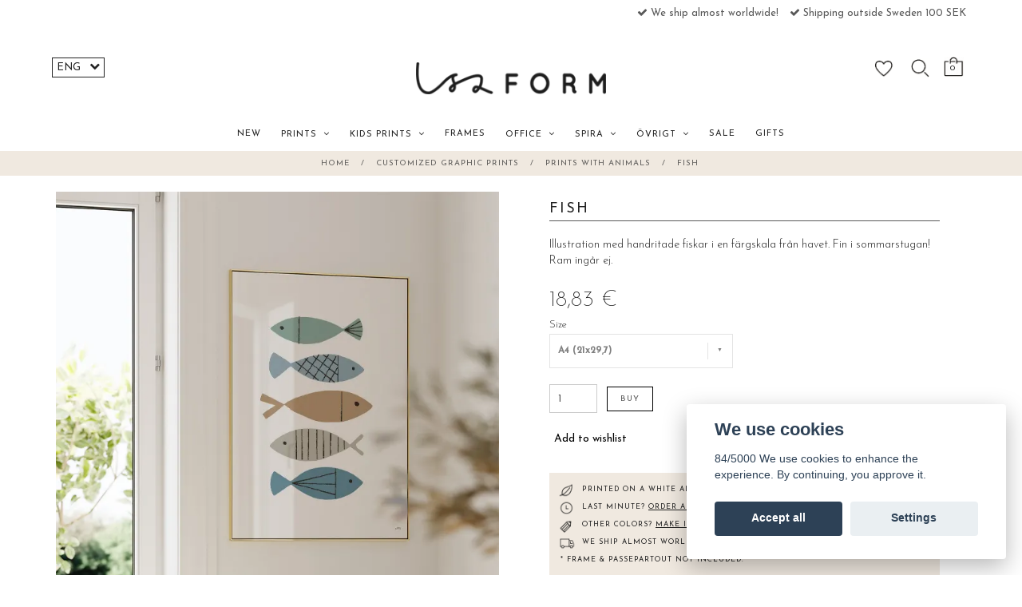

--- FILE ---
content_type: text/html; charset=utf-8
request_url: https://shop.isa.nu/en/prints/prints-med-djur/fisk
body_size: 20393
content:
<!DOCTYPE html>
<html lang="en">
<head><script>var fbPixelEventId = Math.floor(Math.random() * 9000000000) + 1000000000;</script>
<link rel="alternate" href="https://shop.isa.nu/prints/prints-med-djur/fisk" hreflang="sv" />
<link rel="alternate" href="https://shop.isa.nu/en/prints/prints-med-djur/fisk" hreflang="en" />
<meta property="ix:host" content="cdn.quickbutik.com/images"><meta http-equiv="Content-Type" content="text/html; charset=utf-8">
<title>Isa Form | Poster | Fisk - Isa Form</title>
<meta name="author" content="Quickbutik">
<meta name="description" content="Illustration med handritade fiskar i akvarellstruktur. Fin i sommarstugan! Välj bland flera färger och storlekar. Trycks på ett varmvitt, tjockt matt papper.">
<link rel="icon" type="image/png" href="https://cdn.quickbutik.com/images/3856z/templates/charme-58/assets/favicon.png?s=27082&auto=format">
<meta property="og:description" content="Illustration med handritade fiskar i akvarellstruktur. Fin i sommarstugan! Välj bland flera färger och storlekar. Trycks på ett varmvitt, tjockt matt papper.">
<meta property="og:title" content="Isa Form | Poster | Fisk - Isa Form">
<meta property="og:url" content="https://shop.isa.nu/en/prints/prints-med-djur/fisk">
<meta property="og:site_name" content="Isa Form">
<meta property="og:type" content="website">
<meta property="og:image" content="https://cdn.quickbutik.com/images/3856z/products/6405a398e221d.jpeg">
<meta property="twitter:card" content="summary">
<meta property="twitter:title" content="Isa Form">
<meta property="twitter:description" content="Illustration med handritade fiskar i akvarellstruktur. Fin i sommarstugan! Välj bland flera färger och storlekar. Trycks på ett varmvitt, tjockt matt papper.">
<meta property="twitter:image" content="https://cdn.quickbutik.com/images/3856z/products/6405a398e221d.jpeg">
<meta name="viewport" content="width=device-width, initial-scale=1, maximum-scale=1">
<meta name="p:domain_verify" content="723aca011bb301565e02c956e1f2b8a8">
<link href="//maxcdn.bootstrapcdn.com/font-awesome/4.6.3/css/font-awesome.min.css" rel="stylesheet" type="text/css">
<link href="https://storage.quickbutik.com/stores/3856z/templates/charme-58/css/assets.css?27082" rel="stylesheet">
<link href="https://storage.quickbutik.com/stores/3856z/templates/charme-58/css/styles.css?27082" rel="stylesheet">
<link rel="stylesheet" href="https://use.typekit.net/noe1tou.css">
<link rel="preconnect" href="https://fonts.googleapis.com">
<link rel="preconnect" href="https://fonts.gstatic.com" crossorigin>
<link href="https://fonts.googleapis.com/css2?family=Josefin+Sans:ital,wght@0,100;0,200;0,300;0,400;0,500;0,600;0,700;1,100;1,200;1,300;1,400;1,500;1,600;1,700&family=Reem+Kufi:wght@400;500;600;700&display=swap" rel="stylesheet">
<style>.wow{visibility:hidden}</style>
	<script>
    (function(w, d, t, h, s, n) {
    w.FlodeskObject = n;
    var fn = function() {
        (w[n].q = w[n].q || []).push(arguments);
    };
    w[n] = w[n] || fn;
    var f = d.getElementsByTagName(t)[0];
    var v = '?v=' + Math.floor(new Date().getTime() / (120 * 1000)) * 60;
    var sm = d.createElement(t);
    sm.async = true;
    sm.type = 'module';
    sm.src = h + s + '.mjs' + v;
    f.parentNode.insertBefore(sm, f);
    var sn = d.createElement(t);
    sn.async = true;
    sn.noModule = true;
    sn.src = h + s + '.js' + v;
    f.parentNode.insertBefore(sn, f);
    })(window, document, 'script', 'https://assets.flodesk.com', '/universal', 'fd');
</script>
<script>
    window.fd('form', {
    formId: '64df0745c35bea8b6cf58fef'
    });
</script>
<script type="text/javascript" defer>document.addEventListener('DOMContentLoaded', () => {
    document.body.setAttribute('data-qb-page', 'product');
});</script><script src="/assets/shopassets/cookieconsent/cookieconsent.js?v=230"></script>
<style>
    html.force--consent,
    html.force--consent body{
        height: auto!important;
        width: 100vw!important;
    }
</style>

    <script type="text/javascript">
    var qb_cookieconsent = initCookieConsent();
    var qb_cookieconsent_blocks = [{"title":"We use cookies","description":"84\/5000 We use cookies to enhance the experience. By continuing, you approve it."},{"title":"Necessary cookies *","description":"These cookies are necessary for the store to function properly and cannot be turned off. They are used in order for functionality such as the shopping cart and creating an account to work properly.","toggle":{"value":"basic","enabled":true,"readonly":true}},{"title":"Analytics and performance","description":"These cookies allow us to count visits and traffic as well as analyse for example which pages are most popular and how visitors use our website. This enables us to improve the site further. All information collected through these cookies is anonymous. If you do not allow these cookies, we cannot give you a personalized experience.","toggle":{"value":"analytics","enabled":false,"readonly":false},"cookie_table":[{"col1":"_ga","col2":"google.com","col3":"2 years","col4":"Google Analytics"},{"col1":"_gat","col2":"google.com","col3":"1 minute","col4":"Google Analytics"},{"col1":"_gid","col2":"google.com","col3":"1 day","col4":"Google Analytics"}]},{"title":"Marketing","description":"These cookies are set via our website by our advertising partners in order to create a profile of your interests and display relevant ads on this and other websites. They do not directly store personal information but can identify your browser and internet device. If you do not allow these cookies, you will see less targeted advertising.","toggle":{"value":"marketing","enabled":false,"readonly":false}}];
</script>
    <!-- Google Analytics 4 -->
    <script async src="https://www.googletagmanager.com/gtag/js?id=G-ZQH1VPGBT7"></script>
    <script>
        window.dataLayer = window.dataLayer || [];
        function gtag(){dataLayer.push(arguments);}

        gtag('consent', 'default', {
            'analytics_storage': 'denied',
            'ad_storage': 'denied',
            'ad_user_data': 'denied',
            'ad_personalization': 'denied',
            'wait_for_update': 500,
        });

        const getConsentForCategory = (category) => (typeof qb_cookieconsent == 'undefined' || qb_cookieconsent.allowedCategory(category)) ? 'granted' : 'denied';

        if (typeof qb_cookieconsent == 'undefined' || qb_cookieconsent.allowedCategory('analytics') || qb_cookieconsent.allowedCategory('marketing')) {
            const analyticsConsent = getConsentForCategory('analytics');
            const marketingConsent = getConsentForCategory('marketing');

            gtag('consent', 'update', {
                'analytics_storage': analyticsConsent,
                'ad_storage': marketingConsent,
                'ad_user_data': marketingConsent,
                'ad_personalization': marketingConsent,
            });
        }

        // Handle consent updates for GA4
        document.addEventListener('QB_CookieConsentAccepted', function(event) {
            const cookie = qbGetEvent(event).cookie;
            const getConsentLevel = (level) => (cookie && cookie.level && cookie.level.includes(level)) ? 'granted' : 'denied';

            gtag('consent', 'update', {
                'analytics_storage': getConsentLevel('analytics'),
                'ad_storage': getConsentLevel('marketing'),
                'ad_user_data': getConsentLevel('marketing'),
                'ad_personalization': getConsentLevel('marketing'),
            });
        });

        gtag('js', new Date());
        gtag('config', 'G-ZQH1VPGBT7', { 'allow_enhanced_conversions' : true } );
gtag('event', 'view_item', JSON.parse('{"currency":"EUR","value":"199.00","items":[{"item_name":"Fish","item_id":"582","price":"199.00","item_category":"Prints with animals","item_variant":"A4 (21x29,7)","quantity":"1","description":"<p>Illustration med handritade fiskar i en f&auml;rgskala fr&aring;n havet. Fin i sommarstugan! Ram ing&aring;r ej.<\/p>","image_url":"https%3A%2F%2Fcdn.quickbutik.com%2Fimages%2F3856z%2Fproducts%2F6405a398e221d.jpeg"}]}'));

        const gaClientIdPromise = new Promise(resolve => {
            gtag('get', 'G-ZQH1VPGBT7', 'client_id', resolve);
        });
        const gaSessionIdPromise = new Promise(resolve => {
            gtag('get', 'G-ZQH1VPGBT7', 'session_id', resolve);
        });

        Promise.all([gaClientIdPromise, gaSessionIdPromise]).then(([gaClientId, gaSessionId]) => {
            var checkoutButton = document.querySelector("a[href='/en/cart/index']");
            if (checkoutButton) {
                checkoutButton.onclick = function() {
                    var query = new URLSearchParams({
                        ...(typeof qb_cookieconsent == 'undefined' || qb_cookieconsent.allowedCategory('analytics') ? {
                            gaClientId,
                            gaSessionId,
                        } : {}),
                        consentCategories: [
                            ...(typeof qb_cookieconsent == 'undefined' || qb_cookieconsent.allowedCategory('analytics')) ? ['analytics'] : [],
                            ...(typeof qb_cookieconsent == 'undefined' || qb_cookieconsent.allowedCategory('marketing')) ? ['marketing'] : [],
                        ],
                    });
                    this.setAttribute("href", "/en/cart/index?" + query.toString());
                };
            }
        });
    </script>
    <!-- End Google Analytics 4 --></head>
<body>

<div class="nav-container">
	<nav class="top-bar overlay-bar">
        <div class="top-panel hidden-xs">
            <div class="container">
              <div class="row">
                 <div class="col-md-6 col-sm-4 col-xs-12">
                    <div class="top_left_content">
                         
                    </div>
                 </div>
                 <div class="col-md-6 col-sm-8 col-xs-12"> 
                    <div class="top_right_content">
        					<i class='fa fax fa-check'></i> We ship almost worldwide!
        				
        					<i class='fa fax fa-check'></i> Shipping outside Sweden 100 SEK
        				
                    </div>
                 </div>
              </div>
           </div>
       </div>
		<div class="container">
		<div class="nav-menu">
			<div class="row">
				<div class="col-sm-12 col-md-12">
				    <div class="row mobile-top-bar">
				        <div class="col-xs-12">
        				    <div class="visible-xs visible-sm mobile-toggle">
                		        <a class="c-hamburger c-hamburger--htx" href="#mobile-menu"><span>toggle</span></a>
                		    </div>
                		    <div class="visible-xs visible-sm mobile-logo">
                		        <div class="logo logo-light ">
                        		    <a href="https://shop.isa.nu/en" title="Isa Form">
                        		         
                        		        <img alt="Isa Form" src="https://cdn.quickbutik.com/images/3856z/templates/charme-58/assets/logo.png?s=27082&auto=format">
                    			    </a>
                			    </div>
                		    </div>
        			        <div class="pull-right top-right-section">
        			            <div class="top-wish">
        			                <a href="/shop/wishlist" class="pull-left">
            			                <img class="top-icon" src="https://s3.eu-west-1.amazonaws.com/storage.quickbutik.com/stores/3856z/files/wish.png" />
            			            </a>
        			            </div>
        			        
        			            <div class="top-search">
        					        <div class="dropdown dropdown-search">
                                        <a href="#" class="dropdown-toggle dropdown-toggle-search" data-toggle="dropdown"><img class="top-icon" src="https://s3.eu-west-1.amazonaws.com/storage.quickbutik.com/stores/3856z/files/search.png" /></a>
                                        <ul class="dropdown-menu" role="menu">
                                            <li>
                                                <form id="search-form" action="/en/shop/search" method="get">
                        							<input class="form-control search_text" name="s" type="text" size="25" placeholder="Search" value="">
                        							<button class="search_submit" type="submit">
                        							    <img class="top-icon-small" src="https://s3.eu-west-1.amazonaws.com/storage.quickbutik.com/stores/3856z/files/search.png" />
                        							</button>
                        							<div class="clear"></div>
                        						</form>
                                            </li>
                                        </ul>
                                    </div>
                                </div>
                                <div class="top-bar-cart">
            		                <div class="top-bar-cart-icon">
            		                    <div class="hidden-xs hidden-sm top-bar-cart-total">0</div>
            		                        <div class="nav navbar-nav navbar-right">
            		                            <div class="dropdown cartMenu">
            		                    
            		                                <a href="#" class="dropdown-toggle cart" data-toggle="dropdown"><img class="top-icon" src="https://s3.eu-west-1.amazonaws.com/storage.quickbutik.com/stores/3856z/files/cart.png" /></a>
            		                    
            		                                <ul class="dropdown-menu cart-content" role="menu">
            		                                <li class="visible-xs">
            		                                    <div class="pull-right cart-close">
            		                                        <a href="#" class="dropdown-toggle cart" data-toggle="dropdown"><i class="fa fa-times"></i></a>
            		                                    </div>
            		                                </li>
            		                                <li class="qs-cart-empty" >
            		                                    <p style="padding: 28px;font-weight: 600;margin:0;">Your cart is empty, but doesn't have to be..</p>
            		                                </li>
            		                                <li class="qs-cart-update" style="display:none;" >
            		                                    <div class="visible-xs" id="CARTHEADER">Din varukorg</div>
            		                                    <table id="CARTITEMS" class="table table-condensed ">
            		                                        <thead>
            		                                            <tr>
            		                                                <td style="width: 220px;">Product</td>
            		                                                <td style="width: 127px" class="td-qty">Qty</td>
            		                                                <td style="width: 115px" class="hidden-xs">Price</td>
            		                                            </tr>
            		                                        </thead>
            		                                        <tbody>
            		                                        </tbody>
            		                                        <tfoot>
            		                                            <tr>
            		                                                <td colspan="1"></td>
            		                                                <td class="cartTotal">0.00 EUR</td>
            		                                                <td colspan="1" class="text-right">
            		                                                    <a href="/en/cart/index" class="btn btn-primary-custom btn-lg checkout">Checkout</a>
            		                                                </td>
            		                                            </tr>
            		                                        </tfoot>
            		                                    </table>
            		                                    </li>
            		                                </ul>
            		                            </div>
            		                        </div>            		                </div>
        		                </div>
        			        </div>
				        </div>
				        <div class="col-xs-12" style="">
                            <div class="top-elements">
        					    <div class="pull-left">
                                    <div style="display:none;">
                    				    <form method="get" action="https://shop.isa.nu/en/prints/prints-med-djur/fisk">
                        				    <select class="currencyPicker" name='currency' onchange='if(this.value != 0) { this.form.submit(); }'>
                            			            <option value='EUR' selected>EUR</option>
                            			            <option value='USD' >USD</option>
                            			            <option value='SEK' >SEK</option>
                        				    </select>
                    				    </form>
                    				</div>
                                </div>
            					<div class="languages pull-left">
            					    <ul id="lang-sel">
                					    <li><span id="lang-chosen"></span><i class="fa fa-chevron-down pull-right"></i></li>
                					    <ul id="lang-list">
                        					<li value="https://shop.isa.nu/prints/prints-med-djur/fisk" data-lang="sv"><a href="https://shop.isa.nu/prints/prints-med-djur/fisk">sv</a></li>
                        					<li value="https://shop.isa.nu/en/prints/prints-med-djur/fisk" data-lang="en"><a href="https://shop.isa.nu/en/prints/prints-med-djur/fisk">en</a></li>
                    					</ul>
                					</ul>
            					</div>
            					<div class="taxtoggler pull-left">
            					</div>
            					<div class="clearfix"></div>
        					</div>
				        </div>
				    </div> 
				</div>
		    </div>
		</div>
		</div>
		<div class="nav-menu">
		    <div>
				<div class="hidden-xs hidden-sm">
				    <div class="top-logo ">
    				    <a class="logo-link " href="https://shop.isa.nu/en" title="Isa Form">
        				    
        					<img class="logo logo-light" alt="Isa Form logo" src="https://cdn.quickbutik.com/images/3856z/templates/charme-58/assets/logo.png?s=27082&auto=format">
    					</a>
				    </div>
				    <div class="menu-center">
				        <ul class="menu">
    					        <li class="has-dropdown ">
    					            <a href="/en/nyheter" title="NEW">NEW</a>
        						</li>
    					        <li class="has-dropdown">
    					            <a href="/en/prints">PRINTS &nbsp;<i class="fa fa-angle-down"></i></a>
        							<div class="subnav">
        							<div class="borderline"></div>
        							<ul>
        							        <li class=""><a href="/en/prints/topplista">- Top 10 -</a></li>
        							        <li class=""><a href="/en/prints/prints-egna-val">Customized prints</a></li>
        							        <li class=""><a href="/en/prints/jul">Winter</a></li>
        							        <li class=""><a href="/en/prints/kok">Kitchen</a></li>
        							        <li class=""><a href="/en/prints/norrut">Woods</a></li>
        							        <li class=""><a href="/en/prints/prints-med-djur">Animals</a></li>
        							        <li class=""><a href="/en/prints/natur">Floral</a></li>
        							        <li class=""><a href="/en/prints/bo">Living</a></li>
        							        <li class=""><a href="/en/prints/karlek">Love</a></li>
        							        <li class=""><a href="/en/prints/familj">Family</a></li>
        							        <li class=""><a href="/en/prints/manniskor">Characters</a></li>
        							        <li class=""><a href="/en/prints/spirakompisar">Friends collection</a></li>
        							        <li class=""><a href="/en/prints/abstrakt">Abstract</a></li>
        							        <li class=""><a href="/en/prints/ovrigt">Other</a></li>
        						    </ul>
        							</div>
        						</li>
    					        <li class="has-dropdown">
    					            <a href="/en/barnprints">KIDS PRINTS &nbsp;<i class="fa fa-angle-down"></i></a>
        							<div class="subnav">
        							<div class="borderline"></div>
        							<ul>
        							        <li class=""><a href="/en/barnprints/12-topplista">- Top 10 -</a></li>
        							        <li class=""><a href="/en/barnprints/skogens-djur">Forest</a></li>
        							        <li class=""><a href="/en/barnprints/djungel">Jungle</a></li>
        							        <li class=""><a href="/en/barnprints/havets-djur">Sea</a></li>
        							        <li class=""><a href="/en/barnprints/fordon">Vehicles</a></li>
        							        <li class=""><a href="/en/barnprints/sagornas-varld">Fairytales</a></li>
        							        <li class=""><a href="/en/barnprints/tweenien">To older kids</a></li>
        							        <li class=""><a href="/en/barnprints/pedagogiskt">Educational</a></li>
        							        <li class=""><a href="/en/barnprints/fodelseprints">Birthprints</a></li>
        							        <li class=""><a href="/en/barnprints/ovriga">Mixed</a></li>
        						    </ul>
        							</div>
        						</li>
    					        <li class="has-dropdown ">
    					            <a href="/en/ramar" title="FRAMES">FRAMES</a>
        						</li>
    					        <li class="has-dropdown">
    					            <a href="/en/papper">OFFICE &nbsp;<i class="fa fa-angle-down"></i></a>
        							<div class="subnav">
        							<div class="borderline"></div>
        							<ul>
        							        <li class=""><a href="/en/papper/4-for-3">- 4 for 3 -</a></li>
        							        <li class=""><a href="/en/papper/planeringsposters">Planning posters</a></li>
        							        <li class=""><a href="/en/papper/kalendrar">Calendar</a></li>
        							        <li class=""><a href="/en/papper/magnetblock-och-block">Pads</a></li>
        							        <li class=""><a href="/en/papper/gratulationskort">Cards</a></li>
        							        <li class=""><a href="/en/papper/printables">Printables</a></li>
        							        <li class=""><a href="/en/papper/spel">Other</a></li>
        							        <li class=""><a href="/en/papper/34-presentkort">Gift voucher</a></li>
        						    </ul>
        							</div>
        						</li>
    					        <li class="has-dropdown">
    					            <a href="/en/spiraofsweden">Spira &nbsp;<i class="fa fa-angle-down"></i></a>
        							<div class="subnav">
        							<div class="borderline"></div>
        							<ul>
        							        <li class=""><a href="/en/spiraofsweden/spira-kuddfodral">Spira cushions</a></li>
        							        <li class=""><a href="/en/spiraofsweden/necessarer">Spira toiletry bags</a></li>
        							        <li class=""><a href="/en/spiraofsweden/spira-tygpasar">Spira totes</a></li>
        							        <li class=""><a href="/en/spiraofsweden/spira-ovrigt">Spira other</a></li>
        							        <li class=""><a href="/en/spiraofsweden/spira-prints">Spira prints</a></li>
        							        <li class=""><a href="/en/spiraofsweden/spira-kokshanddukar">Spira kitchen textiles</a></li>
        							        <li class=""><a href="/en/spiraofsweden/spira-brickor">Spira trays</a></li>
        							        <li class=""><a href="/en/spiraofsweden/spira-kort">Spira cards</a></li>
        						    </ul>
        							</div>
        						</li>
    					        <li class="has-dropdown">
    					            <a href="/en/inredning">ÖVRIGT &nbsp;<i class="fa fa-angle-down"></i></a>
        							<div class="subnav">
        							<div class="borderline"></div>
        							<ul>
        							        <li class=""><a href="/en/barnprints/fodelseprints/ogonblick-babykort">BABYCARDS</a></li>
        							        <li class=""><a href="/en/inredning/matstickor">Growth charts</a></li>
        							        <li class=""><a href="/en/inredning/brickor">Wooden trays</a></li>
        							        <li class=""><a href="/en/inredning/kuddfodral-ekolinne">Cushions</a></li>
        							        <li class=""><a href="/en/inredning/linnebonader">Wall hangings</a></li>
        							        <li class=""><a href="/en/mode/tygpasar">Bags</a></li>
        							        <li class=""><a href="/en/inredning/kokshanddukar">Kitchen textiles</a></li>
        							        <li class=""><a href="/en/inredning/emaljmuggar">Mugs</a></li>
        							        <li class=""><a href="/en/inredning/pitea">Piteå</a></li>
        							        <li class=""><a href="/en/mode/halsduk-i-linne">Scarves</a></li>
        							        <li class=""><a href="https://shop.isa.nu/spiraofsweden">Friends collection</a></li>
        							        <li class=""><a href="/en/inredning/julen">XMAS</a></li>
        						    </ul>
        							</div>
        						</li>
    					        <li class="has-dropdown ">
    					            <a href="/en/kampanj" title="SALE">SALE</a>
        						</li>
    					        <li class="has-dropdown ">
    					            <a href="/en/sidor/presenttips" title="GIFTS">GIFTS</a>
        						</li>
    					</ul>
				    </div>
				</div>
			</div>
		</div>
			
	</nav>

</div><div class="main-container">
    <!-- Breadcrumbs --><nav class="breadcrumb" aria-label="breadcrumbs"><a href="/en" title="Home">Home <div class="separator">/</div>
</a>
    	<a href="/en/prints" title="Customized graphic prints">Customized graphic prints <div class="separator">/</div>
</a>
    	<a href="/en/prints/prints-med-djur" title="Prints with animals">Prints with animals <div class="separator">/</div>
</a>
    	<a href="/en/prints/prints-med-djur/fisk" title="Fish">Fish </a>
    	</nav><!-- The main content --><div class="container">
<!-- Product Detail -->
<div class="product-details">
	<article id="product" itemscope itemtype="http://schema.org/Product">
	<div class="row">
    <div class="col-xs-12 col-sm-6 img wow fadeIn">
        <div class="product-images">
		    <ul id="lightSlider">
				<li data-thumb="https://cdn.quickbutik.com/images/3856z/products/6405a398e221d.jpeg" class="active qs-product-image8721">
				    <a href="https://cdn.quickbutik.com/images/3856z/products/6405a398e221d.jpeg" title="Fish">
					    <img itemprop="image" src="https://cdn.quickbutik.com/images/3856z/products/6405a398e221d.jpeg?auto=format" alt="Fish" />
					</a>
				</li>
				<li data-thumb="https://cdn.quickbutik.com/images/3856z/products/611bb90eb2378.jpeg" class="active qs-product-image6944">
				    <a href="https://cdn.quickbutik.com/images/3856z/products/611bb90eb2378.jpeg" title="Fish">
					    <img itemprop="image" src="https://cdn.quickbutik.com/images/3856z/products/611bb90eb2378.jpeg?auto=format" alt="Fish" />
					</a>
				</li>
		    </ul>
		    <br />
		</div>
    </div> <!-- /col-sm-6 -->
    <div class="col-xs-12 col-sm-6">
        <div class="section_product_info">
        
        
        <h1 itemprop="name">Fish</h1>
        
        <div class="marginbottom20"></div>
         <p>Illustration med handritade fiskar i en färgskala från havet. Fin i sommarstugan! Ram ingår ej.</p>
        
        <div itemprop="offers" itemscope itemtype="http://schema.org/Offer">
        	<div class="amount qs-product-price">18,83 €</div>
        	<meta itemprop="price" content="199.00">
        	<meta itemprop="itemCondition" content="http://schema.org/NewCondition" />
        	<meta itemprop="priceCurrency" content="SEK">
        	<link itemprop="availability" href="http://schema.org/InStock">
        </div>
        
        <div>
            
            
            <form class="qs-cart form-inline" method="post">     
                <input type="hidden" class="qs-cart-pid"    value="582">
                <input type="hidden" class="qs-cart-price"  value="199.00">
				 
				 <div class="product-properties-area"></div>
				 
                <div class="row">
                    <div class="col-md-5">
                        <div class="form-group">
                            <div class="controls">
                            <label>Size</label>
                            <br />
                                <select class="qs-cart-option form-control" name="qs-cart-option">
                                    <option value="2446" data-name="A4 (21x29,7)">A4 (21x29,7)</option>
                                    <option value="2449" data-name="30x40">30x40</option>
                                    <option value="2451" data-name="50x70">50x70</option>
                                    <option value="2452" data-name="70x100">70x100</option>
                                    <option value="3870" data-name="18x24">18x24</option>
                                </select>
                            </div>
                        </div>
                        <br />
                    </div>
                </div>
                
				<div class="row">
                <div class="form-group col-xs-12 addCart">
                    <input name="qs-cart-qty" type="number" min="1" max="100" class="qs-cart-qty form-control span4" value="1" />
                    <button name="checkout" data-unavailable-txt="Not in stock" class="btn btn-primary-custom qs-cart-submit btn-lg qty-cart-submit" type="submit" >Buy</button>
                </div>
  				</div>
            </form>
            
            
            
            
            <div class="uspar">
                <div id="usp-page" data-page="/en/sidor/fordelar1"></div>
            </div>
             
            <div class="product_description" itemprop="description">
               
            </div>
             
            
        </div>
        </div>
    </div> <!-- /col-sm-6 -->
    </div>
  </article>
</div>
<div class="clearfix"></div>
    <div class="section-title-holder"><h3 class="section-title related-products">Related products</h3></div>
    
    <div class="row">
    
    
    
    
    
    
    
    
    
    
    
    
    <div class="col-md-3 col-xs-12 product wow fadeIn" data-pid="101">
        <div class="widget-area-browse">
            <div class="container-item">
            <div class="item">            
                <div class="product-images">
                    <div class="post-header image_no_autoheight  ">
                        <img alt="Blåbär" src="https://cdn.quickbutik.com/images/3856z/products/6406d355e05e9.jpeg?w=260&h=364&auto=format">
                    </div>
                </div>
                  
                <div class="item-overlay"> 
                    <a title="Blåbär" href="/en/prints/norrut/blabar"></a>    
                </div>
            </div><!-- item-->  
            </div><!-- container-item -->
            
            <div class="widget-info">
                <div class="widget-text">
                    <a title="Blåbär" href="/en/prints/norrut/blabar">Blåbär</a>
                </div>
                <div class="amount">
                        <span class="from">from </span>14,10 € 
                </div>
            </div>  
        </div><!-- /End widget-area -->
    </div>
    <div class="col-md-3 col-xs-12 product wow fadeIn" data-pid="584">
        <div class="widget-area-browse">
            <div class="container-item">
            <div class="item">            
                <div class="product-images">
                    <div class="post-header image_no_autoheight  ">
                        <img alt="Ankare" src="https://cdn.quickbutik.com/images/3856z/products/6407449b0398a.jpeg?w=260&h=364&auto=format">
                    </div>
                </div>
                  
                <div class="item-overlay"> 
                    <a title="Ankare" href="/en/prints/ovrigt/91-ankare"></a>    
                </div>
            </div><!-- item-->  
            </div><!-- container-item -->
            
            <div class="widget-info">
                <div class="widget-text">
                    <a title="Ankare" href="/en/prints/ovrigt/91-ankare">Ankare</a>
                </div>
                <div class="amount">
                        <span class="from">from </span>14,10 € 
                </div>
            </div>  
        </div><!-- /End widget-area -->
    </div>
    <div class="col-md-3 col-xs-12 product wow fadeIn" data-pid="642">
        <div class="widget-area-browse">
            <div class="container-item">
            <div class="item">            
                <div class="product-images">
                    <div class="post-header image_no_autoheight  ">
                        <img alt="Blåbär Linnékökshandduk" src="https://cdn.quickbutik.com/images/3856z/products/5ef3208310c59.jpeg?w=260&h=364&auto=format">
                    </div>
                </div>
                  
                <div class="item-overlay"> 
                    <a title="Blåbär Linnékökshandduk" href="/en/inredning/kokshanddukar/blabar-kokshandduk"></a>    
                </div>
            </div><!-- item-->  
            </div><!-- container-item -->
            
            <div class="widget-info">
                <div class="widget-text">
                    <a title="Blåbär Linnékökshandduk" href="/en/inredning/kokshanddukar/blabar-kokshandduk">Blåbär Linnékökshandduk</a>
                </div>
                <div class="amount">
                        </span>18,45 € 
                </div>
            </div>  
        </div><!-- /End widget-area -->
    </div>
    </div>
</div>

<footer>
    <div class="container">
   <div class="section_footer">
         <div class="row">
                <div class=" col-md-4 col-xs-12">
                   <h4></h4>
                    <div class="footer-menu">
            		    <ul>
                            <li>
                                <a href="/en/contact">Contact</a>
                        	</li>
                            <li>
                                <a href="/en/sidor/fragor-svar">FAQ</a>
                        	</li>
                            <li>
                                <a href="/en/sidor/frakt">Shipping</a>
                        	</li>
                            <li>
                                <a href="/en/sidor/terms-and-conditions">Conditions</a>
                        	</li>
                            <li>
                                <a href="/en/sidor/om-formgivaren">About the designer</a>
                        	</li>
                            <li>
                                <a href="/en/sidor/monsterbank">Work with me</a>
                        	</li>
                            <li>
                                <a href="/en/sidor/aterforsaljare">Resellers</a>
                        	</li>
                            <li>
                                <a href="/en/26-presentkort">Gift voucher</a>
                        	</li>
                        </ul>
                    </div>
                </div>
                <div class=" col-md-8 col-xs-12">
                   <div class="section_newsletter">
                      <!--<h4>Subscribe to our newsletter and don&#039;t miss out on any lovely offers!</h4>-->
                      <div id="fd-form-64df0981c7567cef7b9f6aae"></div>
                        <script>
                          window.fd('form', {
                            formId: '64df0981c7567cef7b9f6aae',
                            containerEl: '#fd-form-64df0981c7567cef7b9f6aae'
                          });
                        </script>

                   </div>
                </div>
                <div class=" col-md-12 col-xs-12 text-center">
                   <div class="socials text-center">
                          <a href="https://facebook.com/isaform" target="_blank" class="btn btn-facebook social"><i class="fa fa-facebook"></i></a>
                          <a href="https://www.instagram.com/isaform" target="_blank" class="btn btn-instagram social"><i class="fa fa-instagram"></i></a>
                   </div>
                </div>
                <div class=" col-md-12 col-xs-12 text-center">
                    <div class="paymentmethods">
                         <img alt="Klarna" class="x1" src="/assets/shopassets/paylogos/klarna.png"> 
                         <img alt="PayPal" class="x1" src="/assets/shopassets/paylogos/paypal.png"> 
                      </div>
                </div>
         </div>
   </div>
   <div class="row">
        <div class="col-md-12 col-xs-12 text-center">
           <div class="copyright_line">© Copyright Isa Form</div>
           <div class="poweredby"><a style="text-decoration: none;" target="_blank" rel="nofollow sponsored" title="Powered by Quickbutik" href="https://quickbutik.com">Powered by Quickbutik</a></div>
        </div>
    </div>
    </div>
</footer>
</div>

<!-- The mobile menu -->
<div id="mobile-bar-settings" data-lbl-overview="Overview" data-lbl-search="Search"></div>

<nav id="mobile-menu" style="visibility:hidden;"><ul>
<li>
        <a href="/en/nyheter">NEW</a>
        </li>
    <li>
        <a href="/en/prints"><span>PRINTS</span></a>
        <ul>
<li><a class="show-all" href="/en/prints" title="PRINTS"><!--Show&nbsp;-->PRINTS</a></li>
		    <li><a href="/en/prints/topplista">- Top 10 -</a></li>
		        <li><a href="/en/prints/prints-egna-val">Customized prints</a></li>
		        <li><a href="/en/prints/jul">Winter</a></li>
		        <li><a href="/en/prints/kok">Kitchen</a></li>
		        <li><a href="/en/prints/norrut">Woods</a></li>
		        <li><a href="/en/prints/prints-med-djur">Animals</a></li>
		        <li><a href="/en/prints/natur">Floral</a></li>
		        <li><a href="/en/prints/bo">Living</a></li>
		        <li><a href="/en/prints/karlek">Love</a></li>
		        <li><a href="/en/prints/familj">Family</a></li>
		        <li><a href="/en/prints/manniskor">Characters</a></li>
		        <li><a href="/en/prints/spirakompisar">Friends collection</a></li>
		        <li><a href="/en/prints/abstrakt">Abstract</a></li>
		        <li><a href="/en/prints/ovrigt">Other</a></li>
		        
</ul>
</li>
    <li>
        <a href="/en/barnprints"><span>KIDS PRINTS</span></a>
        <ul>
<li><a class="show-all" href="/en/barnprints" title="KIDS PRINTS"><!--Show&nbsp;-->KIDS PRINTS</a></li>
		    <li><a href="/en/barnprints/12-topplista">- Top 10 -</a></li>
		        <li><a href="/en/barnprints/skogens-djur">Forest</a></li>
		        <li><a href="/en/barnprints/djungel">Jungle</a></li>
		        <li><a href="/en/barnprints/havets-djur">Sea</a></li>
		        <li><a href="/en/barnprints/fordon">Vehicles</a></li>
		        <li><a href="/en/barnprints/sagornas-varld">Fairytales</a></li>
		        <li><a href="/en/barnprints/tweenien">To older kids</a></li>
		        <li><a href="/en/barnprints/pedagogiskt">Educational</a></li>
		        <li><a href="/en/barnprints/fodelseprints">Birthprints</a></li>
		        <li><a href="/en/barnprints/ovriga">Mixed</a></li>
		        
</ul>
</li>
    <li>
        <a href="/en/ramar">FRAMES</a>
        </li>
    <li>
        <a href="/en/papper"><span>OFFICE</span></a>
        <ul>
<li><a class="show-all" href="/en/papper" title="OFFICE"><!--Show&nbsp;-->OFFICE</a></li>
		    <li><a href="/en/papper/4-for-3">- 4 for 3 -</a></li>
		        <li><a href="/en/papper/planeringsposters">Planning posters</a></li>
		        <li><a href="/en/papper/kalendrar">Calendar</a></li>
		        <li><a href="/en/papper/magnetblock-och-block">Pads</a></li>
		        <li><a href="/en/papper/gratulationskort">Cards</a></li>
		        <li><a href="/en/papper/printables">Printables</a></li>
		        <li><a href="/en/papper/spel">Other</a></li>
		        <li><a href="/en/papper/34-presentkort">Gift voucher</a></li>
		        
</ul>
</li>
    <li>
        <a href="/en/spiraofsweden"><span>Spira</span></a>
        <ul>
<li><a class="show-all" href="/en/spiraofsweden" title="Spira"><!--Show&nbsp;-->Spira</a></li>
		    <li><a href="/en/spiraofsweden/spira-kuddfodral">Spira cushions</a></li>
		        <li><a href="/en/spiraofsweden/necessarer">Spira toiletry bags</a></li>
		        <li><a href="/en/spiraofsweden/spira-tygpasar">Spira totes</a></li>
		        <li><a href="/en/spiraofsweden/spira-ovrigt">Spira other</a></li>
		        <li><a href="/en/spiraofsweden/spira-prints">Spira prints</a></li>
		        <li><a href="/en/spiraofsweden/spira-kokshanddukar">Spira kitchen textiles</a></li>
		        <li><a href="/en/spiraofsweden/spira-brickor">Spira trays</a></li>
		        <li><a href="/en/spiraofsweden/spira-kort">Spira cards</a></li>
		        
</ul>
</li>
    <li>
        <a href="/en/inredning"><span>ÖVRIGT</span></a>
        <ul>
<li><a class="show-all" href="/en/inredning" title="ÖVRIGT"><!--Show&nbsp;-->ÖVRIGT</a></li>
		    <li><a href="/en/barnprints/fodelseprints/ogonblick-babykort">BABYCARDS</a></li>
		        <li><a href="/en/inredning/matstickor">Growth charts</a></li>
		        <li><a href="/en/inredning/brickor">Wooden trays</a></li>
		        <li><a href="/en/inredning/kuddfodral-ekolinne">Cushions</a></li>
		        <li><a href="/en/inredning/linnebonader">Wall hangings</a></li>
		        <li><a href="/en/mode/tygpasar">Bags</a></li>
		        <li><a href="/en/inredning/kokshanddukar">Kitchen textiles</a></li>
		        <li><a href="/en/inredning/emaljmuggar">Mugs</a></li>
		        <li><a href="/en/inredning/pitea">Piteå</a></li>
		        <li><a href="/en/mode/halsduk-i-linne">Scarves</a></li>
		        <li><a href="https://shop.isa.nu/spiraofsweden">Friends collection</a></li>
		        <li><a href="/en/inredning/julen">XMAS</a></li>
		        
</ul>
</li>
    <li>
        <a href="/en/kampanj">SALE</a>
        </li>
    <li>
        <a href="/en/sidor/presenttips">GIFTS</a>
        </li>
    <li>
        <a href="/en/contact">Contact</a>
        </li>
<li>
        <a href="/en/sidor/fragor-svar">FAQ</a>
        </li>
<li>
        <a href="/en/sidor/frakt">Shipping</a>
        </li>
<li>
        <a href="/en/sidor/terms-and-conditions">Conditions</a>
        </li>
<li>
        <a href="/en/sidor/om-formgivaren">About the designer</a>
        </li>
<li>
        <a href="/en/sidor/monsterbank">Work with me</a>
        </li>
<li>
        <a href="/en/sidor/aterforsaljare">Resellers</a>
        </li>
<li>
        <a href="/en/26-presentkort">Gift voucher</a>
        </li>
</ul></nav><script type="text/javascript" src="https://storage.quickbutik.com/stores/3856z/templates/charme-58/js/jquery.min.js?27082"></script><script type="text/javascript" src="https://storage.quickbutik.com/stores/3856z/templates/charme-58/js/plugins.js?27082"></script><script type="text/javascript" src="https://storage.quickbutik.com/stores/3856z/templates/charme-58/js/qs_functions.js?27082"></script><script type="text/javascript" src="https://storage.quickbutik.com/stores/3856z/templates/charme-58/js/custom.js?27082"></script><script type="text/javascript">
    
    $(document).ready(function(){$('#mobile-menu').css({'visibility':'visible'});$("#mobile-menu").mmenu({navbar:{title:$("#mobile-bar-settings").attr("data-lbl-overview"),url:"/"},navbars:[{position:"top",content:["searchfield"]}],classNames:{fixedElements:{fixed:"mm-fixed"}},searchfield:{placeholder:$("#mobile-bar-settings").attr("data-lbl-search"),add:!0,search:!1},
slidingSubmenus : false,});var e=$("#mobile-menu").data("mmenu");e.bind("opening",function(){$(".c-hamburger").addClass("is-active")}),e.bind("close",function(){$(".c-hamburger").removeClass("is-active")}),$("#mobile-menu .mm-search input").keyup(function(e){13==e.keyCode&&(window.location.href=$('#search-form').attr('action')+"?s="+$(this).val())}),$(".mm-next").addClass("mm-fullsubopen")});
    
    
    $('#newsletter_form').submit(function(e){
            e.preventDefault();
            
            $.post('/shop/newsletter', $.param($(this).serializeArray()), function(data) {
                if(data.error) { 
                    alert('Vänligen kontrollera din e-postadress.');
                }else{
                    alert('Du har nu anmält dig till vårt nyhetsbrev.');
                }
            }, "json");
    });
    
    $(document).ready(function(){
        $('.dropdown-toggle-search').click(function(){
            if($(this).parent().hasClass('open'))
            {
                $('.search_text').focus();
            }
        });
    });
    
    </script><script>
    new WOW().init();
    </script><script type="text/javascript">var qs_options = [{"id":"4083","product_id":"582","sku":"A4-Svart","qty":null,"price":"18,83 \u20ac","weight":"100","before_price":null,"image_id":null,"gtin":null,"supplier_sku":null,"hidden":null,"allow_minusqty":null,"preorder":null,"min_purchase_quantity":null,"max_purchase_quantity":null,"preselected":null,"available":true,"ovalue_id_1_position":"1","ovalue_id_2_position":999,"ovalue_id_3_position":999,"ovalue_id_4_position":999,"ovalue_id_5_position":999,"position":"1","values_name":["A4 (21x29,7)"],"values_id":["2446"],"options":["A4 (21x29,7)"],"option_1":"A4 (21x29,7)","title":"A4 (21x29,7)","price_raw":"199.00","before_price_raw":null},{"id":"4085","product_id":"582","sku":"30x40-Svart","qty":null,"price":"28,29 \u20ac","weight":"100","before_price":null,"image_id":null,"gtin":null,"supplier_sku":null,"hidden":null,"allow_minusqty":null,"preorder":null,"min_purchase_quantity":null,"max_purchase_quantity":null,"preselected":null,"available":true,"ovalue_id_1_position":"2","ovalue_id_2_position":999,"ovalue_id_3_position":999,"ovalue_id_4_position":999,"ovalue_id_5_position":999,"position":"2","values_name":["30x40"],"values_id":["2449"],"options":["30x40"],"option_1":"30x40","title":"30x40","price_raw":"299.00","before_price_raw":null},{"id":"4089","product_id":"582","sku":"50x70-Svart","qty":null,"price":"51,94 \u20ac","weight":"100","before_price":null,"image_id":null,"gtin":null,"supplier_sku":null,"hidden":null,"allow_minusqty":null,"preorder":null,"min_purchase_quantity":null,"max_purchase_quantity":null,"preselected":null,"available":true,"ovalue_id_1_position":"4","ovalue_id_2_position":999,"ovalue_id_3_position":999,"ovalue_id_4_position":999,"ovalue_id_5_position":999,"position":"4","values_name":["50x70"],"values_id":["2451"],"options":["50x70"],"option_1":"50x70","title":"50x70","price_raw":"549.00","before_price_raw":null},{"id":"4091","product_id":"582","sku":"70x100-Svart","qty":null,"price":"62,34 \u20ac","weight":null,"before_price":null,"image_id":null,"gtin":null,"supplier_sku":null,"hidden":null,"allow_minusqty":null,"preorder":null,"min_purchase_quantity":null,"max_purchase_quantity":null,"preselected":null,"available":true,"ovalue_id_1_position":"5","ovalue_id_2_position":999,"ovalue_id_3_position":999,"ovalue_id_4_position":999,"ovalue_id_5_position":999,"position":"5","values_name":["70x100"],"values_id":["2452"],"options":["70x100"],"option_1":"70x100","title":"70x100","price_raw":"659.00","before_price_raw":null},{"id":"6134","product_id":"582","sku":null,"qty":null,"price":"14,10 \u20ac","weight":null,"before_price":null,"image_id":null,"gtin":null,"supplier_sku":null,"hidden":null,"allow_minusqty":null,"preorder":null,"min_purchase_quantity":null,"max_purchase_quantity":null,"preselected":null,"available":true,"ovalue_id_1_position":"6","ovalue_id_2_position":999,"ovalue_id_3_position":999,"ovalue_id_4_position":999,"ovalue_id_5_position":999,"position":"6","values_name":["18x24"],"values_id":["3870"],"options":["18x24"],"option_1":"18x24","title":"18x24","price_raw":"149.00","before_price_raw":null}];</script>
<script type="text/javascript">var qs_store_url = "https://shop.isa.nu/en";</script>
<script type="text/javascript">var qs_store_apps_data = {"location":"\/en\/prints\/prints-med-djur\/fisk","products":[],"product_id":"582","category_id":null,"category_name":"Prints with animals","fetch":"fetch","order":null,"search":null,"recentPurchaseId":null,"product":{"title":"Fish","price":"18,83 \u20ac","price_raw":"199.00","before_price":"0,00 \u20ac","hasVariants":true,"weight":"0","stock":false,"url":"\/en\/prints\/prints-med-djur\/fisk","preorder":false,"images":[{"url":"https:\/\/cdn.quickbutik.com\/images\/3856z\/products\/6405a398e221d.jpeg","position":"1","title":"6405a398e221d.jpeg","is_youtube_thumbnail":false},{"url":"https:\/\/cdn.quickbutik.com\/images\/3856z\/products\/611bb90eb2378.jpeg","position":"3","title":"611bb90eb2378.jpeg","is_youtube_thumbnail":false}]}}; var qs_store_apps = [];</script>
<script>if (typeof qs_options !== "undefined") { qs_store_apps_data.variants = JSON.stringify(Array.isArray(qs_options) ? qs_options : []); }</script>
<script type="text/javascript">$.ajax({type:"POST",url:"https://shop.isa.nu/en/apps/fetch",async:!1,data:qs_store_apps_data, success:function(s){qs_store_apps=s}});</script>
<script type="text/javascript" src="/assets/qb_essentials.babel.js?v=20251006"></script><script type="text/javascript"> var recaptchaSiteKey="6Lc-2GcUAAAAAMXG8Lz5S_MpVshTUeESW6iJqK0_"; </script><!-- STORENOTICES APP START -->
<script type="text/javascript">
$(document).ready(function()
{
    notice = qs_store_apps.storenotices;
    
	if(notice.nid)
	{
		$("head").prepend(notice.style);
    	$("body").prepend(notice.content);
    	$('#qbNotice'+notice.nid).slideDown('fast');
    	
    	if(notice.timer)
    	{
    		setTimeout(function(){
    			$('#qbNotice'+notice.nid).slideUp('fast');
    			
    			if(notice.frequency == '1')
    			{
    				$.post(qs_store_url + '/apps/storenotices/shown', { nid: notice.nid }, function(response) { });
    			}
    			
    		}, (notice.timer_seconds*1000));
    	}
    }
    
    $(document).on('click', '.qbNotice_Close', function(){
    	var message = $(this).closest('.qbNotice-message');
    	var nid = message.attr('data-nid');
    	
    	if(message.attr('data-frequency') == '1')
    	{
    		$.post(qs_store_url + '/apps/storenotices/shown', { nid: nid }, function(response) { });
    	}
    	
    	message.slideUp('fast');
    });
});
</script>
<!-- STORENOTICES APP END --><!-- STOREPOPUPS APP START -->
<script type="text/javascript">
(function($) {
    $.fn.extend({
        qbPopUpModal: function(options) {
        	var modal_id = this.selector;
			var defaults = {
                top: 100,
                overlay: 0.5,
                closeButton: '.qbPopup-exit',
                response: null
            };
            
            o = $.extend(defaults, options);
            
            modal_id = '#qbPopup_content' + o.response.ppid;
            
            if($(document).find('#qbPopup_overlay').length == 0)
            {
            	var overlay = $("<div id='qbPopup_overlay'></div>");
            	$("body").append(overlay);
            }
            
            // add popup to document
            $("head").prepend(o.response.style);
            $("body").append(o.response.content);
            
            if(o.response.on_exit)
            {
                var currentpath = window.location.pathname;
                if(currentpath.startsWith("/success") == false)
                {
                	$(document).on('mouseleave', function(){ 
                		open_modal(modal_id, o.response.ppid);
               		});
                }
            }else{
        		open_modal(modal_id, o.response.ppid);
			}
			
            $(o.closeButton).click(function() {
                close_modal(modal_id, o.response.ppid);
            });
            
            $(document).on('click', '.qbPopup-header a', function(e){
            	e.preventDefault();
            	
            	var url = $(this).attr('href');
            	var open = $(this).attr('target');
            	
            	if(open == '_blank')
            	{
            		window.open(url);
            	}else{
	            	close_modal(modal_id, o.response.ppid);
	            	
	            	window.location.href = url;
            	}
            });
            
			function open_modal(modal_id, ppid)
			{
				if($(modal_id).css('display') != 'block' && $(document).find('.qbPopup_content_box:visible').length == 0)
				{
	                $("#qbPopup_overlay").click(function() {
	                    close_modal(modal_id, ppid)
	                });
	                
	                var modal_height = $(modal_id).outerHeight();
	                var modal_width = $(modal_id).outerWidth();
	                $("#qbPopup_overlay").css({
	                    "display": "block",
	                    opacity: 0
	                });
	                $("#qbPopup_overlay").fadeTo(200, o.overlay);
	                $(modal_id).css({
	                    "display": "block",
	                    "position": "fixed",
	                    "opacity": 0,
	                    "z-index": 11000,
	                    "left": 50 + "%",
	                    "margin-left": -(modal_width / 2) + "px",
	                    "top": o.top + "px"
	                });
	                $(modal_id).fadeTo(200, 1);
               }else{
               	console.log('No popup opened.');
               }
			}

            function close_modal(modal_id, ppid) {
                $("#qbPopup_overlay").fadeOut(200);
                
                $(modal_id).css({ "display": "none" });
                $.post(qs_store_url + '/apps/storepopups/shown', { ppid: ppid }, function(response) { });
                
                $(document).unbind('mouseleave');
                
            }
        }
    })
})(jQuery);

if (typeof isValidEmailAddress != 'function') { 
	function isValidEmailAddress(emailAddress) {
	    var pattern = /^([a-z\d!#$%&'*+\-\/=?^_`{|}~\u00A0-\uD7FF\uF900-\uFDCF\uFDF0-\uFFEF]+(\.[a-z\d!#$%&'*+\-\/=?^_`{|}~\u00A0-\uD7FF\uF900-\uFDCF\uFDF0-\uFFEF]+)*|"((([ \t]*\r\n)?[ \t]+)?([\x01-\x08\x0b\x0c\x0e-\x1f\x7f\x21\x23-\x5b\x5d-\x7e\u00A0-\uD7FF\uF900-\uFDCF\uFDF0-\uFFEF]|\\[\x01-\x09\x0b\x0c\x0d-\x7f\u00A0-\uD7FF\uF900-\uFDCF\uFDF0-\uFFEF]))*(([ \t]*\r\n)?[ \t]+)?")@(([a-z\d\u00A0-\uD7FF\uF900-\uFDCF\uFDF0-\uFFEF]|[a-z\d\u00A0-\uD7FF\uF900-\uFDCF\uFDF0-\uFFEF][a-z\d\-._~\u00A0-\uD7FF\uF900-\uFDCF\uFDF0-\uFFEF]*[a-z\d\u00A0-\uD7FF\uF900-\uFDCF\uFDF0-\uFFEF])\.)+([a-z\u00A0-\uD7FF\uF900-\uFDCF\uFDF0-\uFFEF]|[a-z\u00A0-\uD7FF\uF900-\uFDCF\uFDF0-\uFFEF][a-z\d\-._~\u00A0-\uD7FF\uF900-\uFDCF\uFDF0-\uFFEF]*[a-z\u00A0-\uD7FF\uF900-\uFDCF\uFDF0-\uFFEF])\.?$/i;
	    return pattern.test(emailAddress);
	}
}

$(document).on('submit', '.qbPopup-newsletter-form', function(evt){
    evt.preventDefault();
    
    var me = $(this);
    var email_field = $(this).find('input[type=text]');
    var email_address = email_field.val();
    
    if( !isValidEmailAddress( email_address ) ) {
        
        email_field.addClass('shake animated').css({'border':'1px solid red'});
        
    }else{
        
        // submit
        $.post(qs_store_url + '/apps/storepopups/add', { email_address: email_address }, function(response) {
           if(response.error)
           {
               email_field.addClass('shake animated').css({'border':'1px solid red'});
           }else{
               $(me).slideUp();
               
               $(me).closest('.qbPopup_content_box').find('.qbPopup-header p').hide();
               $(me).closest('.qbPopup-goal').find('.qbPopup-goal-text').fadeIn();
           }
        });
    
    }
});
$(document).on('click', '.qbPopup-btn', function(evt){
	evt.preventDefault();
	
	var me = $(this);
	$(me).hide();
	$(me).closest('.qbPopup_content_box').find('.qbPopup-header p').hide();
    $(me).closest('.qbPopup-goal').find('.qbPopup-goal-text').fadeIn();
});

$(document).ready(function()
{
	// Skip popups if _langtags_scan is present
	if (new URLSearchParams(window.location.search).has('_langtags_scan')) return;

	var popups = qs_store_apps.storepopups;
	
	$.each(popups, function(i, response){
		setTimeout(function(){
			$(document).find('#qbPopup_content' + response.ppid).qbPopUpModal( { response: response });
		}, (response.delay_seconds*1000));
	});

});
</script>
<!-- STOREPOPUPS APP END -->
<!-- START WISHLISTS APP -->
<script type="text/javascript">
$(document).ready(function()
{
	var product_id = '582';
	var data = qs_store_apps.wishlists;

    	if(data.product && data.use_btn > 0)
    	{
    		$(data.btn_identifier).append(data.btn);
    	}
    	
    	$('head').append('<style>'+data.css+'</style>');
    	
});
</script>
<!-- END WISHLISTS APP -->
<!-- FREE SHIPPING TIMER APP START -->
<script type="text/javascript">
function checkFreeShipping(e)
{
	e = qbGetEvent(e);
	if(e==true)
	{
		response = qs_store_apps.freeshippingtimer;
		
		if(response.showas == 'inelement')
    	{
    		if($(document).find(response.showas_inelement_identifier).length > 0)
    		{
    			$(document).find(response.showas_inelement_identifier).css({ padding: '6px 0', 'font-size' : '13px', background: response.bg_color, color: response.text_color}).html(response.message).fadeOut(1).fadeIn(1);
    		}
    	}

    	return true;
	}

    $.post(qs_store_url + '/apps/freeshippingtimer/fetch', function(response) {
    	if(response.showas == 'notice')
    	{
    		showShippingNotice(response.message, response.text_color, response.bg_color);
    	}else if(response.showas == 'inelement')
    	{
    		if($(document).find(response.showas_inelement_identifier).length > 0)
    		{
    			$(document).find(response.showas_inelement_identifier).css({ padding: '6px 0', 'font-size' : '13px', background: response.bg_color, color: response.text_color}).html(response.message).fadeOut(1).fadeIn(1);
    		}
    	}
    });
}

var fstmessagetimer = null;
function showShippingNotice(message, text_color, bg_color)
{
   var newly_created = false;
   if($(document).find('.freeshippingtimer-message').length !== 1)
   {
   	   newly_created = true;
	   var loadDiv = document.createElement('div');
	   document.body.appendChild(loadDiv);
	   loadDiv.setAttribute('class','freeshippingtimer-message');
	   loadDiv.innerHTML ='<span id=fstx>×</span><div id=fst_div></div>';
   }
   
   if(newly_created == false && $('.freeshippingtimer-message').css('display') != 'none')
   {
   		// Show new message
   		$('.freeshippingtimer-message #fst_div').html(message);
   		// Reset timeout
   		clearTimeout(fstmessagetimer);
   		
   		fstmessagetimer = setTimeout(function() {
		     $('.freeshippingtimer-message').fadeOut();
	   }, 5000);
	   
   }else{
   	   $('.freeshippingtimer-message #fst_div').html(message);
   	
	   $('#fst_div').css({
	   		width: '98%'
	   });
	   
	   $('.freeshippingtimer-message').css({
	      background: bg_color,
	      color: text_color,
	     'font-size': '14px',
	      left: '0',
	      padding: '6px 0',
	      position: 'fixed',
	      top: '0',
	     'text-align': 'center',
	      width: '100%',
	     'z-index': '100000000'
	   });
	   
	   $('.freeshippingtimer-message > div > span').css({ 
	        color: '#ffffff',
	        'font-weight': 'bold'
	   });
	     
	   $('.freeshippingtimer-message > span').css({
	        cursor: 'pointer',
	        'font-size': '28px',
	        'position': 'absolute',
	        'right': '10px',
	         top: '-7px'
	   });
	   
   	   $('.freeshippingtimer-message').slideDown('fast');
   	   
   	   $('.freeshippingtimer-message #fstx').on('click', function(){
	 	  $('.freeshippingtimer-message').slideUp('fast');
	 	  clearTimeout(fstmessagetimer);
	   });
	   
   	   fstmessagetimer = setTimeout(function() {
		     $('.freeshippingtimer-message').fadeOut();
	   }, 5000);
   }
}

$(document).ready(function(){
	
	$(document).on("QB_CartUpdated", checkFreeShipping);
	
	checkFreeShipping(true,);
	
});
</script>
<!-- FREE SHIPPING TIMER APP END -->
<!-- PRODUCTWATCHERS APP START -->
    <script type="text/javascript">
        var url = qs_store_url + "/apps/productwatchers/load?product_id=582&soldout=false";
        var script = document.createElement('script');
        script.src = url;
        document.getElementsByTagName('head')[0].appendChild(script);
    </script>
<!-- PRODUCTWATCHERS APP END -->

<!-- PRODUCT PROPERTIES APP START -->
<script type="text/javascript">
function fetchProductProperties(e)
{
    $.post('/en/apps/productproperties/view?product_id=582', function(response) {
    	
    	if(response.has_properties)
    	{
    		if(response.apply == 'before')
    		{
    			$(response.identifier + ':first').before(response.content);
    		}else if(response.apply == 'after'){
    			$(response.identifier + ':first').after(response.content);
    		}else{
    			$(response.identifier + ':first').prepend(response.content);
    		}
    		
    		if(response.resources.length > 0)
    		{
    			$('body').append(response.resources);
    		}
    	}
    });
}

function loadCartProductProperties()
{
	$.post('/en/apps/productproperties/fetch', function(response) {
		if(response.has_properties > 0)
		{
			$.each(response.items, function(i, item){
				var selector = $('#CARTITEM' + item.id).find(response.css_identifier_cart);
				if(selector.find('.property_values').length > 0)
				{
					
				}else{
					selector.append('<span class="property_values"><br />' + item.property_values + '</span>');
				}
			});
		}
	}, "json");
}
$(document).ready(function(){
	$(document).on("QB_CartUpdated", loadCartProductProperties);
	
	fetchProductProperties();
	
});
</script>
<!-- PRODUCT PROPERTIES APP END -->
<!-- PRODUCT PROPERTIES APP START -->
<script type="text/javascript">
$(document).ready(function(){
	var response = qs_store_apps.productproperties;

	if(response.has_properties > 0)
	{
		$.each(response.items, function(i, item){
			var selector = $('#CARTITEM' + item.id).find(response.css_identifier_cart);
			if(selector.find('.property_values').length > 0)
			{
				
			}else{
				selector.append('<span class="property_values"><br />' + item.property_values + '</span>');
			}
		});
	}
});
</script>
<!-- PRODUCT PROPERTIES APP END -->
<!-- START PRODUCTRIBBONS APP -->
<script type="text/javascript">
var products_ribbons = '';
if( $(".product[data-pid]").length > 0 )
{
	var products_ribbons = $(".product[data-pid]").map(function() { return $(this).attr('data-pid'); }).get().join();
}

$(document).ready(function()
{
	if(products_ribbons.length > 0)
	{
		$.post('/en/apps/productribbons/fetch', { products : products_ribbons, currentPage: $('body').attr('data-qb-page') }, function(data) {

			if(data.products)
			{
				// Add ribbons to products
				$.each(data.products, function(pk, p){
					$(data.product_identifier + '[data-pid="'+p.id+'"]').each(function(){ $(this).find('div:first').prepend(p.ribbon); });
					
				});

				$('head').append('<style>'+data.css+'</style>');
			}
    	});
	
    }
});
</script>
<!-- END PRODUCTRIBBONS APP -->
<script>
  (function () {
    Promise.all([
      loadScript("/assets/shopassets/modal/modal.js"),
      loadStylesheet("/assets/shopassets/modal/modal.css"),

      loadScript("/assets/shopassets/language-modal/language-modal.js?v=2"),
    ]).then(function(){
      new LanguageModal(qs_store_apps).check();
    });

    function loadScript(src) {
      if (document.querySelector(`script[src="${src}"]`)) {
        return Promise.resolve();
      }

      return new Promise(function (resolve, reject) {
        const script = document.createElement("script");
        script.src = src;
        script.async = true;
        script.onload = resolve;
        script.onerror = reject;
        document.head.append(script);
      });
    }

    function loadStylesheet(href) {
      if (document.querySelector(`link[href="${href}"]`)) {
        return Promise.resolve();
      }

      return new Promise(function (resolve, reject) {
        const link = document.createElement("link");
        link.href = href;
        link.rel = "stylesheet";
        link.onload = resolve;
        link.onerror = reject;
        document.head.append(link);
      });
    }
  })();
</script>
<script>
    qb_cookieconsent.run({
        current_lang: 'en',
        autoclear_cookies: true,
        cookie_expiration: 90,
        autoload_css: true,
        theme_css: '/assets/shopassets/cookieconsent/cookieconsent.css?v=231',
        languages: {
            en: {
                consent_modal: {
                    title: "We use cookies",
                    description: '84/5000 We use cookies to enhance the experience. By continuing, you approve it.',
                    primary_btn: {
                        text: 'Accept all',
                        role: 'accept_all'
                    },
                    secondary_btn: {
                        text: 'Settings',
                        role: 'settings'
                    }
                },
                settings_modal: {
                    title: 'Cookie-settings',
                    save_settings_btn: "Save",
                    accept_all_btn: "Accept all",
                    cookie_table_headers: [
                        { col1: "Name" },
                        { col2: "Domain" },
                        { col3: "Expiration" },
                        { col4: "Description" }
                    ],
                    blocks: qb_cookieconsent_blocks
                }
            }
        },
        onAccept: function (cookie) {
            var event = new CustomEvent("QB_CookieConsentAccepted", {
                detail: {
                    cookie: cookie
                }
            });

            document.dispatchEvent(event);
        },
        onChange: function (cookie) {
            var event = new CustomEvent("QB_CookieConsentAccepted", {
                detail: {
                    cookie: cookie
                }
            });

            document.dispatchEvent(event);
        },
    });

</script>

<style>
.search-autocomplete-list {
    position: absolute;
    top: 28px;
    left: -1px;
    z-index: 90;
    background: #FFF;
    width: 101%;
    height: 196px;
    border: 1px solid #eee;
    /* box-shadow: 1px 1px 1px #eee; */
    overflow-x: hidden;
    overflow-y: hidden;
    padding: 0px 6px;
    line-height: 22px;
    font-size: 12px;
    color: #000;
    height: auto;
    max-height: 196px;
}

.search-autocomplete-list .search-result {
    width: 100%;
    height: 45px;
    border-bottom: 1px solid #eee;
}

.search-autocomplete-list .search-result-price {
    float: right;
    font-size: 11px;
    padding-right: 0px;
    margin-top: 5px;
}
.search-autocomplete-list .search-result-image {
    display: inline-block;
    margin-right: 3px;
    width: 30px;
    height: 30px;
    vertical-align: middle;
}
.search-autocomplete-list .search-result-match {
    display: inline-block;
    width: 57%;
    line-height: 15px;
    vertical-align: middle;
    overflow: hidden;
    max-height: 30px;
}
.search-autocomplete-list .search-result a {
	display: block;
    padding: 7px 0px !important;
    color: #000 !important;
    text-align: left;
}
.search-autocomplete-list .search-result:last-child{
    border-bottom: none;
}
.search-autocomplete-list .search-result:hover {
    background: #f9f9f9;
}
@media (max-width: 479px) {
	.search-autocomplete-form {
		position: fixed !important;
		width: 100%;
		top: 0;
		left: 0;
		background: #FFF;
	    z-index: 89;
	}
	.search-autocomplete-form .search-autocomplete-list {
	    padding: 0px 11px;
        width: 100%;
        left: 0px;
        height: 230px;
	}
	.search-autocomplete-form .search_text {
		width: 85%;
	}
	.search-autocomplete-form .search-wrapper {
		position: unset;
		display: block;
	    text-align: left;
	}
}
</style>

<!-- START ADVANCED SEARCH: AUTOCOMPLETE APP -->
<script type="text/javascript">
(function( $ ){

    $.fn.afterText = function(callback, timeout) {
        var timerId = null;
        timeout |= 500;

        this.on('keyup paste', function() {
            clearTimeout(timerId);
            timerId = setTimeout($.proxy(callback, this), timeout);
        });
    };

})( jQuery );

$(document).ready(function()
{
	$('.dropdown-toggle-search').on('click', function() {
 		if(!$(this).parent().hasClass('open'))
 		{
			$(this).parent().find('.search_text').focus();
 		}
 	});

    $(document).click(function (e) {
        if($('.search-autocomplete-list').is(':visible')&&!$(e.target).closest('.search-autocomplete-list').length){
            $('.search-autocomplete-list').hide();
        }
    });
 	
 	$('input[name=s]').on('focus', function(){
 		$(this).attr('autocomplete', 'off');
 	});
	$('input[name=s]').afterText(function(callback){
	//$('input[name=s]').on('keyup', function(callback){
       var searchstring = $(this).val().trim();
       var currentform  = $(this).closest('form');
       var searchwrapper = false;
       
       if(searchstring.length > 0 && currentform.hasClass('search-autocomplete-disabled') == false)
       {
       	   currentform.addClass('search-autocomplete-form');
       	   
       	   if(currentform.find('.search-wrapper').length > 0)
       	   {
       	   		searchwrapper = true;
       	   		currentform.find('.search-wrapper').css({'position' : 'relative'});
       	   }else{
       	   		currentform.css({'position' : 'relative'});
       	   }
       	   
           $.get('/en/shop/search', { s: searchstring, out: 'json', 'limit': 30 }, function(response){
                
               currentform.find('.search-autocomplete-list').remove();
               
               var searchaclist = '<div class="search-autocomplete-list">';
               var searchresults = response.searchresults;

               $(searchresults).each(function(k, output){
               	
                   var searchbox  = '';
                   var match_title = output.product.title;
                   var search_regexp = new RegExp(searchstring.replace(/[.*+?^${}()|[\]\\]/g, '\\$&'), "gi");
                   
                   match_title = match_title.replace(search_regexp,"<b>$&</b>");
                   
                   searchbox     += '<div class="search-result">';
                   searchbox     += '<a href="'+output.product.url+'">';
                   searchbox     +=      '<div class="search-result-image" style="background: url('+output.product.firstimage+'?w=45&auto=format);background-position: 50% 50%;background-size: cover;background-repeat: no-repeat;"></div>';
                   
                   searchbox     +=      '<div class="search-result-match">'+match_title+'</div>';
                   
                   searchbox     +=      '<div class="search-result-price">'+output.product.price+'</div>';
                   searchbox     += '</a>';
                   searchbox     += '</div>';
                   
                   searchaclist += searchbox;
               });
               
               if(response.error)
               {
               		searchaclist += '<div style="text-align: center; padding: 10px 0px;">'+response.error+'</div>';
               }
               
               searchaclist     += '</div>';
               
               if(searchwrapper)
               {
               		currentform.find('.search-wrapper').append(searchaclist);
               }else{
               		currentform.append(searchaclist);
               }
               
               if(searchresults.length > 3)
               {
               		currentform.find('.search-autocomplete-list').css({'overflow-y':'scroll'});
               }else{
               		currentform.find('.search-autocomplete-list').css({'overflow-y':'hidden'});
               }
               
           });
       }
       
    });
});
</script>
<!-- END ADVANCED SEARCH: AUTOCOMPLETE APP -->

<style>
.option-row-custom .option-row-custom-options {
    margin:10px 0;
    min-height: 40px;
}
.option-row-custom .option-row-custom-options input[type="radio"]:checked + label {
    box-shadow: 0px 1px 1px 1px #ececec;
    border: 1px solid #2f2f2f;
}
.option-row-custom .option-row-custom-options.option-row-custom-options-color input[type="radio"]:checked + label {
	height: 40px;
    min-width: 40px;
}
.option-row-custom .option-row-custom-options label{
    width: auto;
    min-width: 35px;
    height: 35px;
    padding: 0px 12px;
    transition: all 0.1s;
    margin-right :8px;
    line-height: 34px;
    color: #222;
    background: #FFF;
    font-size: 14px;
    border-radius:5px;
    vertical-align: middle;
    font-weight: 400;
    text-align: center;
    border: 1px solid #e8e8e8;
}
span.option-row-custom-variant-name {
    padding-left: 7px;
    line-height: 11px;
    font-size: 11px;
    opacity: 0.7;
    vertical-align: middle;
}

.option-row-custom .unavailable {
    opacity: 0.2;
}
.option-row-custom label.image_bg{
    box-shadow:none;
    border:1px solid #ffffff;
}
.option-row-custom .option-row-custom-options input, .option-row-custom .option-row-custom-options input{
    opacity:0;
    -webkit-appearance: none;
    -moz-appearance:    none;
    appearance:         none;
    display:none;
}

.option-row-custom .option {
    display: inline-block;
    -webkit-touch-callout: none;
    -webkit-user-select: none;
     -khtml-user-select: none;
       -moz-user-select: none;
        -ms-user-select: none;
            user-select: none;
}
.option-row-custom .option-image-bg label{
    height: 100px;
    padding: 10px;
    width: 70px;
    border-radius: 5px;
}
</style>


<script type="text/javascript">
/* ADVANCED PRODUCT OPTIONS START */

// Trigger on product option change
$(document).on('change', '.qs-cart-option', function()
{
	
    if($(this).parent().hasClass('unavailable'))
    {
        alert('Ej tillgänglig');
        return;
    }
    
    var current_option_value = $(this).attr('data-name');
    var current_option_value_id = $(this).val();
    
    var x_array = [];
    
    var current_option_id = null;
    
    
   $.each( qs_options, function( key, variant ) {
       $.each(variant.options, function(key, option)
       {
           if(current_option_id !== null) return true;
           
           if(current_option_value == option)
           {
               // We found the chosen option_value! Save option_id to look for!
               current_option_id = (key+1);
               return true;
           }
       });
   });
   
   // Now based on the option_id, find values available in each options.
   $.each( qs_options, function( key, variant ) {
       eval("optionvalue = variant.option_"+current_option_id+"");
       
       if(current_option_value == optionvalue)
       {
           var all_option_ids = [1, 2, 3];
           delete all_option_ids[(current_option_id-1)];
           
           $.each(all_option_ids, function(i, oid){
                
                if(oid !== "" && typeof oid !== "undefined")
                {
                   eval("oidcheck = variant.option_"+oid+"");
                   if(typeof oidcheck !== "undefined")
                   {
                       if(typeof x_array[oid] == 'undefined') x_array[oid] = new Array();
                       
                       if(x_array[oid].indexOf(oidcheck) == -1)
                       {
                            x_array[oid].push(oidcheck);
                       }
                   }
                }
           });
       }
   });
   
   $.each(x_array, function(x_option_id, options_available)
   {
       if(typeof options_available === "undefined") return;
       
       // Set options available for each option
       
       // resetter
       if(x_option_id > 0)
       {
       	/*
           $('.qs-cart-option'+x_option_id).each(function(){
               $(this).parent().addClass('unavailable');
               $(this).attr('disabled', 'disabled');
           });
          */ 
           // show only available
           $(options_available).each(function(key, option){
               $('.qs-cart-option'+x_option_id+'[data-name="'+option+'"]').closest('div.option').removeClass('unavailable');
               $('.qs-cart-option'+x_option_id+'[data-name="'+option+'"]').removeAttr('disabled');
           });
       }
       
   });
});

// Step 1: Get the variants into array
  function loadProductVariantName(me)
  {
      var row = me.closest('.option-row-custom').find('label:first').addClass('option-row-custom-label');
      
      if(row.find('.option-row-custom-variant-name').length == 0)
      {
        row.append('<span class="option-row-custom-variant-name"></span>');
      }

      if(me.length > 0)
      {
        var varname = (me.find('input').attr('data-name'));
        
        if(varname.indexOf('-#') !== -1)
        {
           varname = varname.slice(0, varname.indexOf('-'));
        }
        me.closest('.option-row-custom').find('.option-row-custom-label .option-row-custom-variant-name').html( varname );
     }
  }
function loadProductVariants(data, quickview) {
    $('.qs-cart').hide();
    
    // Steg 1: Ladda data för rätt sida (quickview eller produktsida?)
    if (quickview) {
        var option_images_order = [];
        $.each(data.options, function(mk, data_x) {
            $.each(data_x.option_values, function(m, data_x2) {
                option_images_order[data_x2.id] = false;
            });
        });
        var images = data.images;
        var obj = JSON.parse(data.productvariants_json);
    } else {
        
        // Check if we need to apply class automatically.
        if($('.qs-cart:first .option-row').length == 0 && $('.qs-cart:first').find('.option-row').length == 0)
        {
            // Add the class option-row automatically
            if($('.qs-cart:first .form-group').length > 0)
            {
                $('.qs-cart:first .form-group').each(function(){
                    if($(this).find('select').length > 0)
                    {
                        $(this).addClass('option-row');
                    }
                })
            }
        }
        
        if($('.qs-cart:first .option-row').length > 0 && $('.qs-cart:first .option-row:first').parent().hasClass('col-md-5'))
        {
        	$('.qs-cart:first .option-row:first').parent().removeClass('col-md-5').addClass('col-md-12');
        }
        
        var obj = qs_options;
        var options = [];
        var option_images_order = [];

        var preselectedOptionsIds = [];
        $.each(obj, function(i, optionData) {
            if (optionData.hasOwnProperty('preselected') && optionData.preselected) {
                preselectedOptionsIds = optionData.values_id;
            }
        });

        $('.qs-cart:first .option-row').each(function(key, data) {
            
            optionNewTitle = $(this).find('label:first').length > 0 ? $(this).find('label:first').html() : '';
            if (optionNewTitle.length == 0) return true;
            var optionValues = [];
            $(this).find('option').each(function() {

                // Preselect options
                if (preselectedOptionsIds.indexOf($(this).attr('value')) !== -1) {
                    $(this).attr('selected', 'selected').trigger('change');
                }

                optionValues.push({
                    name: $(this).data('name') ? $(this).data('name') : $(this).text(),
                    id: $(this).attr('value'),
                    selected: $(this).attr('selected') ? true : false
                });
                option_images_order[$(this).attr('value')] = false;
            });
            options.push({
                option_title: optionNewTitle,
                option_values: optionValues
            });
        });
        var data = [];
        data['options'] = options;
    }
    
    // Pre: Hamta bilder for alla mojliga options
    $.each(obj, function(i, data) {
        $.each(data, function() {
            $.each(data.values_id, function(k, v_id) {
                if (option_images_order[v_id] == false) {
                    $(option_images_order).each(function(kk, oo_id) {
                        if (v_id == kk) {
                            option_images_order[kk] = $('.qs-product-image' + data.image_id).find('a').length > 0 ? $('.qs-product-image' + data.image_id).find('a').attr('href') : $('.qs-product-image'+data.image_id).find('img').attr('src');
                        }
                    });
                }
            });
        })
    });

    // Steg 2: Skriv ut HTML för custom väljarna
    $(data.options).each(function(i, data) {
        var select_id = i;
        var radio_1 = '';
        radio_1 += '<div class="controls  option-row-custom">';
        if (data.option_title.slice(0, 1) == "%" || data.option_title.slice(0, 1) == "#" || data.option_title.slice(0, 1) == "@") {
        	var customclasses = ' ';
        	if(data.option_title.slice(0, 1) == "#")
        	{
        		customclasses += 'option-row-custom-options-color';
        	}
        	
            radio_1 += '<label>' + data.option_title.slice(1) + '</label><br>';
            radio_1 += '<div id="b-option-radio' + select_id + '" class="option-row-custom-options'+customclasses+'"></div>';
        } else {
            if (quickview) {
                radio_1 += '<select class="qs-cart-option-tmp form-control" name="qs-cart-option" id="select' + select_id + '"></select>';
            }
        }
        radio_1 += '';

        var option_area = $(' .qs-cart .qs-cart-option:eq(' + select_id + ')').closest('.form-group');
        
        if(quickview){
             $('#productview_widget-info form .option-row').append(radio_1);
        }else{
             option_area.append(radio_1);
        }
       if (data.option_title.slice(0, 1) == "%") {
            // Image-option

              $(data.option_values).each(function(i, data) {
                let checked = data.selected ? 'checked' : '';

                var radio_background_image = option_images_order[data.id];
                var html = '';
                html += '<div class="option option-image-bg">';
                html += '<input ' + checked + ' class="qs-cart-option-tmp qs-cart-option'+(select_id+1)+'" type="radio" id="' + data.id + '" name="' + select_id + '" value="' + data.id + '" data-name="' + data.name + '" >';
                html += '<label for="' + data.id + '"  style="background-image: url(' + radio_background_image + ');background-size:50px;background-repeat:no-repeat;background-position: center;background-color:#FFF;">';
                html += '</label></div>';

                $('#b-option-radio' + select_id).append(html);
            });

            let isChecked = $('#b-option-radio' + select_id).find('input:checked').length > 0 ? true : false;
            if (! isChecked) {
                $('#b-option-radio' + select_id).find('input:first').attr('checked', 'checked');
            }

            loadProductVariantName($('#b-option-radio' + select_id).find('input:first').parent().parent());
        }else
        if (data.option_title.slice(0, 1) == "#") {
            // Color-option

            $(data.option_values).each(function(i, data) {
                let checked = data.selected ? 'checked' : '';

                var radio_color = data.name.slice(data.name.indexOf('#'));

                if(radio_color.slice(0,1) == '#')
                {
	                var html = '';
	                html += '<div class="option">';
	                html += '<input ' + checked + ' class="qs-cart-option-tmp qs-cart-option' + (select_id+1) + '" type="radio" id="' + data.id + '" name="' + (select_id) + '" value="' + data.id + '" data-name="' + data.name + '" ><label for="' + data.id + '" style="background-color:' + radio_color + ';" onclick="">';
	                html += '</label></div>';

	                $('#b-option-radio' + select_id).append(html);
                }
            });

            let isChecked = $('#b-option-radio' + select_id).find('input:checked').length > 0 ? true : false;
            if (! isChecked) {
                $('#b-option-radio' + select_id).find('input:first').attr('checked', 'checked');
            }

            loadProductVariantName($('#b-option-radio' + select_id).find('input:first').parent().parent());

        }else
        if (data.option_title.slice(0, 1) == "@") {
            // Button-option

            var optionsInfo = [];
            $(this).find('option').each(function() {
                optionsInfo.push({
                    optionName: $(this).text(),
                    optionId: $(this).attr('value')
                })
            });

            $(data.option_values).each(function(i, data) {
                let checked = data.selected ? 'checked' : '';

                var html = '';
                html += '<div class="option">';
                html += '<input ' + checked + ' class="qs-cart-option-tmp qs-cart-option' + (select_id+1) + '" type="radio" id="' + data.id + '" name="' + select_id + '" value="' + data.id + '" data-name="' + data.name + '"><label for="' + data.id + '" onclick="">' + data.name;
                html += '</label></div>';

                $('#b-option-radio' + select_id).append(html);
            });

            let isChecked = $('#b-option-radio' + select_id).find('input:checked').length > 0 ? true : false;
            if (! isChecked) {
                $('#b-option-radio' + select_id).find('input:first').attr('checked', 'checked');
            }

            loadProductVariantName($('#b-option-radio' + select_id).find('input:first').parent().parent());

        }else{
            if (quickview) {
                $(data.option_values).each(function(i, data) {
                    $('#select' + select_id).append('<option class="focus" value="' + data.id + '" data-name="' + data.name + '">' + data.name + '</option>');
                });
            }
        }
    })

    if ($('.option-row:not(.image_select)').length > 0) {
        $('.option-row:not(.image_select)').each(function(i,data){
            
          $(data).children().each(function(i,data){
             if($(data).find('label').html() == "undefined" || $(data).find('label').text().slice(0,1) == '#' || $(data).find('label').text().slice(0,1) == '@' || $(data).find('label').text().slice(0,1) == '%' ){
                $(this).remove();
             }
          })
        });
    }
    
    $('.qs-cart-option-tmp').addClass('qs-cart-option').removeClass('qs-cart-option-tmp');
    
    PREPARE_OPTIONS($('.qs-cart:first'));
    
    $('.qs-cart').show();
}

$(document).bind("QB_PrepareOptions", function (data) {
    data = qbGetEvent(data);
    if($('.qs-cart-option:checked').length > 0)
    {
        $('.qs-cart-option:checked').each(function(){
            loadProductVariantName($(this).closest('.option'));
        });
    }
});

$(document).ready(function(){
    loadProductVariants(false);
    
    $(document).on('click', '.option-row-custom-options .option', function(){
        loadProductVariantName($(this));
    });
	

});
/* ADVANCED PRODUCT OPTIONS END */
</script>
    <script src="/assets/shopassets/misc/magicbean.js?v=1" data-shop-id="3856" data-url="https://magic-bean.services.quickbutik.com/v1/sow" data-site-section="1" data-key="f971b5f72228442b57b392cfe7d67015" defer></script><script>
    document.addEventListener('QB_CookieConsentAccepted', function(event) {
        const cookie = qbGetEvent(event).cookie;

        const getConsentLevel = (level) => (cookie && cookie.level && cookie.level.includes(level)) ? 'granted' : 'denied';

        gtag('consent', 'update', {
            'analytics_storage': getConsentLevel('analytics'),
            'ad_storage': getConsentLevel('marketing'),
            'ad_user_data': getConsentLevel('marketing'),
            'ad_personalization': getConsentLevel('marketing'),
        });
    });

    document.addEventListener('QB_CartAdded', function(e) {
        const itemData = qbGetEvent(e).itemData;

        let eventData = {
            currency: 'EUR',
            value: parseFloat(itemData.item.price_raw),
            items: [{
                id: itemData.item.id,
                item_id: itemData.item.id,
                name: itemData.item.title.replaceAll('"', ''),
                item_name: itemData.item.title.replaceAll('"', ''),
                affiliation: `Isa Form`,
                ...(itemData.variant_name && {
                    name: itemData.item.title.replaceAll('"', '') + ' ' + itemData.variant_name.replaceAll('"', ''),
                    item_name: itemData.item.title.replaceAll('"', '') + ' ' + itemData.variant_name.replaceAll('"', ''),
                    variant: itemData.variant_name.replaceAll('"', ''),
                    item_variant: itemData.variant_name.replaceAll('"', ''),
                }),
                price: parseFloat(itemData.item.price_raw),
                quantity: itemData.qty
            }],
        };
        'undefined' !== typeof gtag && gtag('event', 'add_to_cart', eventData);
    });
</script><script>
function loadFbPixelScript() {
    if (typeof qb_cookieconsent == 'undefined' || qb_cookieconsent.allowedCategory('marketing')) {
        
!function(f,b,e,v,n,t,s){if(f.fbq)return;n=f.fbq=function(){n.callMethod?n.callMethod.apply(n,arguments):n.queue.push(arguments)};if(!f._fbq)f._fbq=n;n.push=n;n.loaded=!0;n.version='2.0';n.queue=[];t=b.createElement(e);t.async=!0;t.src=v;s=b.getElementsByTagName(e)[0];s.parentNode.insertBefore(t,s)}(window,document,'script','https://connect.facebook.net/en_US/fbevents.js');
fbq('init', '366540217016101');
fbq('track', 'PageView', { content_type: 'product', content_ids: ['582'] }, { eventID: fbPixelEventId});
fbq('track', 'ViewContent', {
                        content_type: 'product',
                        content_ids: ['582'],
                        content_category: 'Prints with animals',
                        currency: 'SEK'
                    }, { eventID: fbPixelEventId });


    }
}

document.addEventListener('QB_CookieConsentAccepted', function(e) {
    loadFbPixelScript();
});

loadFbPixelScript();
</script>
<script type="text/javascript">document.addEventListener("QB_CartAdded", function(a) {
                    var b = qbGetEvent(a).itemData;
                    var contentId = b.item.raw_id ? b.item.raw_id : b.item.id;
                    if (b.variant_id) {
                        contentId = contentId + "-" + b.variant_id;
                    }
                    "undefined"!=typeof fbq&&fbq("track","AddToCart",{
                        content_name: b.item.title,
                        content_ids: [contentId],
                        content_type: "product",
                        value: b.amount_raw,
                        currency: "EUR"
                    }, {
                        eventID: a.eventId
                    });
                });</script>

<script type="text/javascript">document.addEventListener("DOMContentLoaded", function() {
const viewProductEvent = new CustomEvent('view-product', {
                detail: {
                    id: '582',
                    name: 'Fish',
                    currency: 'SEK',
                    price: '199.00'
                }
            });
            document.dispatchEvent(viewProductEvent);
});</script><script defer src="https://static.cloudflareinsights.com/beacon.min.js/vcd15cbe7772f49c399c6a5babf22c1241717689176015" integrity="sha512-ZpsOmlRQV6y907TI0dKBHq9Md29nnaEIPlkf84rnaERnq6zvWvPUqr2ft8M1aS28oN72PdrCzSjY4U6VaAw1EQ==" data-cf-beacon='{"rayId":"9c7dcd9b2cbed96e","version":"2025.9.1","serverTiming":{"name":{"cfExtPri":true,"cfEdge":true,"cfOrigin":true,"cfL4":true,"cfSpeedBrain":true,"cfCacheStatus":true}},"token":"7a304e0c4e854d16bca3b20c50bbf8db","b":1}' crossorigin="anonymous"></script>
</body>
</html>


--- FILE ---
content_type: text/html; charset=utf-8
request_url: https://shop.isa.nu/en/apps/productwatchers/load?product_id=582&soldout=false
body_size: 1281
content:
(function($){$.fn.extend({leanModal:function(options){var defaults={top:100,overlay:0.5,closeButton:null};var overlay=$("<div id='lean_overlay'></div>");$("body").append(overlay);options=$.extend(defaults,options);return this.each(function(){var o=options;$(this).click(function(e){var modal_id=$(this).attr("href");$("#lean_overlay").click(function(){close_modal(modal_id)});$(o.closeButton).click(function(){close_modal(modal_id)});var modal_height=$(modal_id).outerHeight();var modal_width=$(modal_id).outerWidth();
$("#lean_overlay").css({"display":"block",opacity:0});$("#lean_overlay").fadeTo(200,o.overlay);$(modal_id).css({"display":"block","position":"fixed","opacity":0,"z-index":11000,"left":50+"%","margin-left":-(modal_width/2)+"px","top":o.top+"px"});$(modal_id).fadeTo(200,1);e.preventDefault()})});function close_modal(modal_id){$("#lean_overlay").fadeOut(200);$(modal_id).css({"display":"none"})}}})})(jQuery);

if (typeof isValidEmailAddress != 'function') { 
	function isValidEmailAddress(emailAddress) {
	    var pattern = /^([a-z\d!#$%&'*+\-\/=?^_`{|}~\u00A0-\uD7FF\uF900-\uFDCF\uFDF0-\uFFEF]+(\.[a-z\d!#$%&'*+\-\/=?^_`{|}~\u00A0-\uD7FF\uF900-\uFDCF\uFDF0-\uFFEF]+)*|"((([ \t]*\r\n)?[ \t]+)?([\x01-\x08\x0b\x0c\x0e-\x1f\x7f\x21\x23-\x5b\x5d-\x7e\u00A0-\uD7FF\uF900-\uFDCF\uFDF0-\uFFEF]|\\[\x01-\x09\x0b\x0c\x0d-\x7f\u00A0-\uD7FF\uF900-\uFDCF\uFDF0-\uFFEF]))*(([ \t]*\r\n)?[ \t]+)?")@(([a-z\d\u00A0-\uD7FF\uF900-\uFDCF\uFDF0-\uFFEF]|[a-z\d\u00A0-\uD7FF\uF900-\uFDCF\uFDF0-\uFFEF][a-z\d\-._~\u00A0-\uD7FF\uF900-\uFDCF\uFDF0-\uFFEF]*[a-z\d\u00A0-\uD7FF\uF900-\uFDCF\uFDF0-\uFFEF])\.)+([a-z\u00A0-\uD7FF\uF900-\uFDCF\uFDF0-\uFFEF]|[a-z\u00A0-\uD7FF\uF900-\uFDCF\uFDF0-\uFFEF][a-z\d\-._~\u00A0-\uD7FF\uF900-\uFDCF\uFDF0-\uFFEF]*[a-z\u00A0-\uD7FF\uF900-\uFDCF\uFDF0-\uFFEF])\.?$/i;
	    return pattern.test(emailAddress);
	};
}

$(document).ready(function(){
	
	var apply_on 	= 'in';
	var html 		= '<a id="watchers-add-btn" style="display: none; color: #ffffff; background: #a1b9ba; border-color: #a1b9ba;" class="btn btn-success" href="#watchers-add-form-box">Keep me posted!</a>';
	
	if(apply_on == 'before')
	{
		$(document).find('.qs-product-soldout-wrapper').before(html);
	}else if(apply_on == 'after'){
		$(document).find('.qs-product-soldout-wrapper').after(html);
	}else{
		$(document).find('.qs-product-soldout-wrapper').append(html);
	}
	
    $(document).find('body').append('<div id="watchers-add-form-box" style="display: none;"><div id="signup-ct"><div id="signup-header"><h2>Keep be posted!</h2><p style="line-height: 45px;" id="watchers-add-form-box-product-name"></p><p><p>Sumbit your email and we will mail you as soon as it is in stock again!</p></p><a class="modal_close" href="#"></a></div><form class="qs-watchers-add" action=""><input id="pid_watch" type="hidden" name="pid_watch" value="582"><input type="hidden" id="vid_watch" name="vid_watch" value=""><div class="txt-fld"><input name="email_address" placeholder="Email Address" type="text"/></div><div class="btn-fld"><button class="btn btn-success" style="color: #ffffff; background: #a1b9ba; border-color: #a1b9ba;" type="submit">Keep me posted! &raquo;</button></div></form></div></div>');
    
    $("#watchers-add-btn").leanModal();
    
    $('head').append('<link rel="stylesheet" type="text/css" href="/en/apps/productwatchers/css">');
    
			//console.log('hiding..');
			$('#watchers-add-btn').hide();
});

$(document).on('submit', '.qs-watchers-add', function(evt){
    evt.preventDefault();
    
    var email_field = $(this).find('input[type=text]');
    var email_address = email_field.val();
    var product_id = $(this).find('input[name=pid_watch]').val();
    var variant_id = $(this).find('input[name=vid_watch]').val();
    
    if( !isValidEmailAddress( email_address ) ) {
        
        email_field.addClass('shake animated').css({'border':'1px solid red'});
        
    }else{
        
        // submit
        $.post('/en/apps/productwatchers/add', { email_address: email_address, product_id: product_id, variant_id: variant_id }, function(response) {
           if(response.error)
           {
               email_field.addClass('shake animated').css({'border':'1px solid red'});
           }else{
               $('.qs-watchers-add').slideUp();
               $('#signup-header h2').slideUp();
               
               $('#watchers-add-form-box').find('#signup-header').html(response.text_thankyou).fadeIn();
           }
        });
    
    }
});

--- FILE ---
content_type: text/html; charset=utf-8
request_url: https://shop.isa.nu/en/sidor/fordelar1
body_size: 13867
content:
<!DOCTYPE html>
<html lang="en">
<head><script>var fbPixelEventId = Math.floor(Math.random() * 9000000000) + 1000000000;</script>
<link rel="alternate" href="https://shop.isa.nu/sidor/fordelar1" hreflang="sv" />
<link rel="alternate" href="https://shop.isa.nu/en/sidor/fordelar1" hreflang="en" />
<meta property="ix:host" content="cdn.quickbutik.com/images"><meta http-equiv="Content-Type" content="text/html; charset=utf-8">
<title>Fördelar prints - Isa Form</title>
<meta name="author" content="Quickbutik">
<meta name="description" content="Fördelar prints - Isa Form">
<link rel="icon" type="image/png" href="https://cdn.quickbutik.com/images/3856z/templates/charme-58/assets/favicon.png?s=27082&auto=format">
<meta property="og:description" content="Fördelar prints - Isa Form">
<meta property="og:title" content="Fördelar prints - Isa Form">
<meta property="og:url" content="https://shop.isa.nu/en/sidor/fordelar1">
<meta property="og:site_name" content="Isa Form">
<meta property="og:type" content="website">
<meta property="og:image" content="">
<meta property="twitter:card" content="summary">
<meta property="twitter:title" content="Isa Form">
<meta property="twitter:description" content="Fördelar prints - Isa Form">
<meta property="twitter:image" content="">
<meta name="viewport" content="width=device-width, initial-scale=1, maximum-scale=1">
<meta name="p:domain_verify" content="723aca011bb301565e02c956e1f2b8a8">
<link href="//maxcdn.bootstrapcdn.com/font-awesome/4.6.3/css/font-awesome.min.css" rel="stylesheet" type="text/css">
<link href="https://storage.quickbutik.com/stores/3856z/templates/charme-58/css/assets.css?27082" rel="stylesheet">
<link href="https://storage.quickbutik.com/stores/3856z/templates/charme-58/css/styles.css?27082" rel="stylesheet">
<link rel="stylesheet" href="https://use.typekit.net/noe1tou.css">
<link rel="preconnect" href="https://fonts.googleapis.com">
<link rel="preconnect" href="https://fonts.gstatic.com" crossorigin>
<link href="https://fonts.googleapis.com/css2?family=Josefin+Sans:ital,wght@0,100;0,200;0,300;0,400;0,500;0,600;0,700;1,100;1,200;1,300;1,400;1,500;1,600;1,700&family=Reem+Kufi:wght@400;500;600;700&display=swap" rel="stylesheet">
<style>.wow{visibility:hidden}</style>
	<script>
    (function(w, d, t, h, s, n) {
    w.FlodeskObject = n;
    var fn = function() {
        (w[n].q = w[n].q || []).push(arguments);
    };
    w[n] = w[n] || fn;
    var f = d.getElementsByTagName(t)[0];
    var v = '?v=' + Math.floor(new Date().getTime() / (120 * 1000)) * 60;
    var sm = d.createElement(t);
    sm.async = true;
    sm.type = 'module';
    sm.src = h + s + '.mjs' + v;
    f.parentNode.insertBefore(sm, f);
    var sn = d.createElement(t);
    sn.async = true;
    sn.noModule = true;
    sn.src = h + s + '.js' + v;
    f.parentNode.insertBefore(sn, f);
    })(window, document, 'script', 'https://assets.flodesk.com', '/universal', 'fd');
</script>
<script>
    window.fd('form', {
    formId: '64df0745c35bea8b6cf58fef'
    });
</script>
<script type="text/javascript" defer>document.addEventListener('DOMContentLoaded', () => {
    document.body.setAttribute('data-qb-page', 'list');
});</script><script src="/assets/shopassets/cookieconsent/cookieconsent.js?v=230"></script>
<style>
    html.force--consent,
    html.force--consent body{
        height: auto!important;
        width: 100vw!important;
    }
</style>

    <script type="text/javascript">
    var qb_cookieconsent = initCookieConsent();
    var qb_cookieconsent_blocks = [{"title":"We use cookies","description":"84\/5000 We use cookies to enhance the experience. By continuing, you approve it."},{"title":"Necessary cookies *","description":"These cookies are necessary for the store to function properly and cannot be turned off. They are used in order for functionality such as the shopping cart and creating an account to work properly.","toggle":{"value":"basic","enabled":true,"readonly":true}},{"title":"Analytics and performance","description":"These cookies allow us to count visits and traffic as well as analyse for example which pages are most popular and how visitors use our website. This enables us to improve the site further. All information collected through these cookies is anonymous. If you do not allow these cookies, we cannot give you a personalized experience.","toggle":{"value":"analytics","enabled":false,"readonly":false},"cookie_table":[{"col1":"_ga","col2":"google.com","col3":"2 years","col4":"Google Analytics"},{"col1":"_gat","col2":"google.com","col3":"1 minute","col4":"Google Analytics"},{"col1":"_gid","col2":"google.com","col3":"1 day","col4":"Google Analytics"}]},{"title":"Marketing","description":"These cookies are set via our website by our advertising partners in order to create a profile of your interests and display relevant ads on this and other websites. They do not directly store personal information but can identify your browser and internet device. If you do not allow these cookies, you will see less targeted advertising.","toggle":{"value":"marketing","enabled":false,"readonly":false}}];
</script>
    <!-- Google Analytics 4 -->
    <script async src="https://www.googletagmanager.com/gtag/js?id=G-ZQH1VPGBT7"></script>
    <script>
        window.dataLayer = window.dataLayer || [];
        function gtag(){dataLayer.push(arguments);}

        gtag('consent', 'default', {
            'analytics_storage': 'denied',
            'ad_storage': 'denied',
            'ad_user_data': 'denied',
            'ad_personalization': 'denied',
            'wait_for_update': 500,
        });

        const getConsentForCategory = (category) => (typeof qb_cookieconsent == 'undefined' || qb_cookieconsent.allowedCategory(category)) ? 'granted' : 'denied';

        if (typeof qb_cookieconsent == 'undefined' || qb_cookieconsent.allowedCategory('analytics') || qb_cookieconsent.allowedCategory('marketing')) {
            const analyticsConsent = getConsentForCategory('analytics');
            const marketingConsent = getConsentForCategory('marketing');

            gtag('consent', 'update', {
                'analytics_storage': analyticsConsent,
                'ad_storage': marketingConsent,
                'ad_user_data': marketingConsent,
                'ad_personalization': marketingConsent,
            });
        }

        // Handle consent updates for GA4
        document.addEventListener('QB_CookieConsentAccepted', function(event) {
            const cookie = qbGetEvent(event).cookie;
            const getConsentLevel = (level) => (cookie && cookie.level && cookie.level.includes(level)) ? 'granted' : 'denied';

            gtag('consent', 'update', {
                'analytics_storage': getConsentLevel('analytics'),
                'ad_storage': getConsentLevel('marketing'),
                'ad_user_data': getConsentLevel('marketing'),
                'ad_personalization': getConsentLevel('marketing'),
            });
        });

        gtag('js', new Date());
        gtag('config', 'G-ZQH1VPGBT7', { 'allow_enhanced_conversions' : true } );

        const gaClientIdPromise = new Promise(resolve => {
            gtag('get', 'G-ZQH1VPGBT7', 'client_id', resolve);
        });
        const gaSessionIdPromise = new Promise(resolve => {
            gtag('get', 'G-ZQH1VPGBT7', 'session_id', resolve);
        });

        Promise.all([gaClientIdPromise, gaSessionIdPromise]).then(([gaClientId, gaSessionId]) => {
            var checkoutButton = document.querySelector("a[href='/en/cart/index']");
            if (checkoutButton) {
                checkoutButton.onclick = function() {
                    var query = new URLSearchParams({
                        ...(typeof qb_cookieconsent == 'undefined' || qb_cookieconsent.allowedCategory('analytics') ? {
                            gaClientId,
                            gaSessionId,
                        } : {}),
                        consentCategories: [
                            ...(typeof qb_cookieconsent == 'undefined' || qb_cookieconsent.allowedCategory('analytics')) ? ['analytics'] : [],
                            ...(typeof qb_cookieconsent == 'undefined' || qb_cookieconsent.allowedCategory('marketing')) ? ['marketing'] : [],
                        ],
                    });
                    this.setAttribute("href", "/en/cart/index?" + query.toString());
                };
            }
        });
    </script>
    <!-- End Google Analytics 4 --></head>
<body>

<div class="nav-container">
	<nav class="top-bar overlay-bar">
        <div class="top-panel hidden-xs">
            <div class="container">
              <div class="row">
                 <div class="col-md-6 col-sm-4 col-xs-12">
                    <div class="top_left_content">
                         
                    </div>
                 </div>
                 <div class="col-md-6 col-sm-8 col-xs-12"> 
                    <div class="top_right_content">
        					<i class='fa fax fa-check'></i> We ship almost worldwide!
        				
        					<i class='fa fax fa-check'></i> Shipping outside Sweden 100 SEK
        				
                    </div>
                 </div>
              </div>
           </div>
       </div>
		<div class="container">
		<div class="nav-menu">
			<div class="row">
				<div class="col-sm-12 col-md-12">
				    <div class="row mobile-top-bar">
				        <div class="col-xs-12">
        				    <div class="visible-xs visible-sm mobile-toggle">
                		        <a class="c-hamburger c-hamburger--htx" href="#mobile-menu"><span>toggle</span></a>
                		    </div>
                		    <div class="visible-xs visible-sm mobile-logo">
                		        <div class="logo logo-light ">
                        		    <a href="https://shop.isa.nu/en" title="Isa Form">
                        		         
                        		        <img alt="Isa Form" src="https://cdn.quickbutik.com/images/3856z/templates/charme-58/assets/logo.png?s=27082&auto=format">
                    			    </a>
                			    </div>
                		    </div>
        			        <div class="pull-right top-right-section">
        			            <div class="top-wish">
        			                <a href="/shop/wishlist" class="pull-left">
            			                <img class="top-icon" src="https://s3.eu-west-1.amazonaws.com/storage.quickbutik.com/stores/3856z/files/wish.png" />
            			            </a>
        			            </div>
        			        
        			            <div class="top-search">
        					        <div class="dropdown dropdown-search">
                                        <a href="#" class="dropdown-toggle dropdown-toggle-search" data-toggle="dropdown"><img class="top-icon" src="https://s3.eu-west-1.amazonaws.com/storage.quickbutik.com/stores/3856z/files/search.png" /></a>
                                        <ul class="dropdown-menu" role="menu">
                                            <li>
                                                <form id="search-form" action="/en/shop/search" method="get">
                        							<input class="form-control search_text" name="s" type="text" size="25" placeholder="Search" value="">
                        							<button class="search_submit" type="submit">
                        							    <img class="top-icon-small" src="https://s3.eu-west-1.amazonaws.com/storage.quickbutik.com/stores/3856z/files/search.png" />
                        							</button>
                        							<div class="clear"></div>
                        						</form>
                                            </li>
                                        </ul>
                                    </div>
                                </div>
                                <div class="top-bar-cart">
            		                <div class="top-bar-cart-icon">
            		                    <div class="hidden-xs hidden-sm top-bar-cart-total">0</div>
            		                        <div class="nav navbar-nav navbar-right">
            		                            <div class="dropdown cartMenu">
            		                    
            		                                <a href="#" class="dropdown-toggle cart" data-toggle="dropdown"><img class="top-icon" src="https://s3.eu-west-1.amazonaws.com/storage.quickbutik.com/stores/3856z/files/cart.png" /></a>
            		                    
            		                                <ul class="dropdown-menu cart-content" role="menu">
            		                                <li class="visible-xs">
            		                                    <div class="pull-right cart-close">
            		                                        <a href="#" class="dropdown-toggle cart" data-toggle="dropdown"><i class="fa fa-times"></i></a>
            		                                    </div>
            		                                </li>
            		                                <li class="qs-cart-empty" >
            		                                    <p style="padding: 28px;font-weight: 600;margin:0;">Your cart is empty, but doesn't have to be..</p>
            		                                </li>
            		                                <li class="qs-cart-update" style="display:none;" >
            		                                    <div class="visible-xs" id="CARTHEADER">Din varukorg</div>
            		                                    <table id="CARTITEMS" class="table table-condensed ">
            		                                        <thead>
            		                                            <tr>
            		                                                <td style="width: 220px;">Product</td>
            		                                                <td style="width: 127px" class="td-qty">Qty</td>
            		                                                <td style="width: 115px" class="hidden-xs">Price</td>
            		                                            </tr>
            		                                        </thead>
            		                                        <tbody>
            		                                        </tbody>
            		                                        <tfoot>
            		                                            <tr>
            		                                                <td colspan="1"></td>
            		                                                <td class="cartTotal">0.00 EUR</td>
            		                                                <td colspan="1" class="text-right">
            		                                                    <a href="/en/cart/index" class="btn btn-primary-custom btn-lg checkout">Checkout</a>
            		                                                </td>
            		                                            </tr>
            		                                        </tfoot>
            		                                    </table>
            		                                    </li>
            		                                </ul>
            		                            </div>
            		                        </div>            		                </div>
        		                </div>
        			        </div>
				        </div>
				        <div class="col-xs-12" style="">
                            <div class="top-elements">
        					    <div class="pull-left">
                                    <div style="display:none;">
                    				    <form method="get" action="https://shop.isa.nu/en/sidor/fordelar1">
                        				    <select class="currencyPicker" name='currency' onchange='if(this.value != 0) { this.form.submit(); }'>
                            			            <option value='EUR' selected>EUR</option>
                            			            <option value='USD' >USD</option>
                            			            <option value='SEK' >SEK</option>
                        				    </select>
                    				    </form>
                    				</div>
                                </div>
            					<div class="languages pull-left">
            					    <ul id="lang-sel">
                					    <li><span id="lang-chosen"></span><i class="fa fa-chevron-down pull-right"></i></li>
                					    <ul id="lang-list">
                        					<li value="https://shop.isa.nu/sidor/fordelar1" data-lang="sv"><a href="https://shop.isa.nu/sidor/fordelar1">sv</a></li>
                        					<li value="https://shop.isa.nu/en/sidor/fordelar1" data-lang="en"><a href="https://shop.isa.nu/en/sidor/fordelar1">en</a></li>
                    					</ul>
                					</ul>
            					</div>
            					<div class="taxtoggler pull-left">
            					</div>
            					<div class="clearfix"></div>
        					</div>
				        </div>
				    </div> 
				</div>
		    </div>
		</div>
		</div>
		<div class="nav-menu">
		    <div>
				<div class="hidden-xs hidden-sm">
				    <div class="top-logo ">
    				    <a class="logo-link " href="https://shop.isa.nu/en" title="Isa Form">
        				    
        					<img class="logo logo-light" alt="Isa Form logo" src="https://cdn.quickbutik.com/images/3856z/templates/charme-58/assets/logo.png?s=27082&auto=format">
    					</a>
				    </div>
				    <div class="menu-center">
				        <ul class="menu">
    					        <li class="has-dropdown ">
    					            <a href="/en/nyheter" title="NEW">NEW</a>
        						</li>
    					        <li class="has-dropdown">
    					            <a href="/en/prints">PRINTS &nbsp;<i class="fa fa-angle-down"></i></a>
        							<div class="subnav">
        							<div class="borderline"></div>
        							<ul>
        							        <li class=""><a href="/en/prints/topplista">- Top 10 -</a></li>
        							        <li class=""><a href="/en/prints/prints-egna-val">Customized prints</a></li>
        							        <li class=""><a href="/en/prints/jul">Winter</a></li>
        							        <li class=""><a href="/en/prints/kok">Kitchen</a></li>
        							        <li class=""><a href="/en/prints/norrut">Woods</a></li>
        							        <li class=""><a href="/en/prints/prints-med-djur">Animals</a></li>
        							        <li class=""><a href="/en/prints/natur">Floral</a></li>
        							        <li class=""><a href="/en/prints/bo">Living</a></li>
        							        <li class=""><a href="/en/prints/karlek">Love</a></li>
        							        <li class=""><a href="/en/prints/familj">Family</a></li>
        							        <li class=""><a href="/en/prints/manniskor">Characters</a></li>
        							        <li class=""><a href="/en/prints/spirakompisar">Friends collection</a></li>
        							        <li class=""><a href="/en/prints/abstrakt">Abstract</a></li>
        							        <li class=""><a href="/en/prints/ovrigt">Other</a></li>
        						    </ul>
        							</div>
        						</li>
    					        <li class="has-dropdown">
    					            <a href="/en/barnprints">KIDS PRINTS &nbsp;<i class="fa fa-angle-down"></i></a>
        							<div class="subnav">
        							<div class="borderline"></div>
        							<ul>
        							        <li class=""><a href="/en/barnprints/12-topplista">- Top 10 -</a></li>
        							        <li class=""><a href="/en/barnprints/skogens-djur">Forest</a></li>
        							        <li class=""><a href="/en/barnprints/djungel">Jungle</a></li>
        							        <li class=""><a href="/en/barnprints/havets-djur">Sea</a></li>
        							        <li class=""><a href="/en/barnprints/fordon">Vehicles</a></li>
        							        <li class=""><a href="/en/barnprints/sagornas-varld">Fairytales</a></li>
        							        <li class=""><a href="/en/barnprints/tweenien">To older kids</a></li>
        							        <li class=""><a href="/en/barnprints/pedagogiskt">Educational</a></li>
        							        <li class=""><a href="/en/barnprints/fodelseprints">Birthprints</a></li>
        							        <li class=""><a href="/en/barnprints/ovriga">Mixed</a></li>
        						    </ul>
        							</div>
        						</li>
    					        <li class="has-dropdown ">
    					            <a href="/en/ramar" title="FRAMES">FRAMES</a>
        						</li>
    					        <li class="has-dropdown">
    					            <a href="/en/papper">OFFICE &nbsp;<i class="fa fa-angle-down"></i></a>
        							<div class="subnav">
        							<div class="borderline"></div>
        							<ul>
        							        <li class=""><a href="/en/papper/4-for-3">- 4 for 3 -</a></li>
        							        <li class=""><a href="/en/papper/planeringsposters">Planning posters</a></li>
        							        <li class=""><a href="/en/papper/kalendrar">Calendar</a></li>
        							        <li class=""><a href="/en/papper/magnetblock-och-block">Pads</a></li>
        							        <li class=""><a href="/en/papper/gratulationskort">Cards</a></li>
        							        <li class=""><a href="/en/papper/printables">Printables</a></li>
        							        <li class=""><a href="/en/papper/spel">Other</a></li>
        							        <li class=""><a href="/en/papper/34-presentkort">Gift voucher</a></li>
        						    </ul>
        							</div>
        						</li>
    					        <li class="has-dropdown">
    					            <a href="/en/spiraofsweden">Spira &nbsp;<i class="fa fa-angle-down"></i></a>
        							<div class="subnav">
        							<div class="borderline"></div>
        							<ul>
        							        <li class=""><a href="/en/spiraofsweden/spira-kuddfodral">Spira cushions</a></li>
        							        <li class=""><a href="/en/spiraofsweden/necessarer">Spira toiletry bags</a></li>
        							        <li class=""><a href="/en/spiraofsweden/spira-tygpasar">Spira totes</a></li>
        							        <li class=""><a href="/en/spiraofsweden/spira-ovrigt">Spira other</a></li>
        							        <li class=""><a href="/en/spiraofsweden/spira-prints">Spira prints</a></li>
        							        <li class=""><a href="/en/spiraofsweden/spira-kokshanddukar">Spira kitchen textiles</a></li>
        							        <li class=""><a href="/en/spiraofsweden/spira-brickor">Spira trays</a></li>
        							        <li class=""><a href="/en/spiraofsweden/spira-kort">Spira cards</a></li>
        						    </ul>
        							</div>
        						</li>
    					        <li class="has-dropdown">
    					            <a href="/en/inredning">ÖVRIGT &nbsp;<i class="fa fa-angle-down"></i></a>
        							<div class="subnav">
        							<div class="borderline"></div>
        							<ul>
        							        <li class=""><a href="/en/barnprints/fodelseprints/ogonblick-babykort">BABYCARDS</a></li>
        							        <li class=""><a href="/en/inredning/matstickor">Growth charts</a></li>
        							        <li class=""><a href="/en/inredning/brickor">Wooden trays</a></li>
        							        <li class=""><a href="/en/inredning/kuddfodral-ekolinne">Cushions</a></li>
        							        <li class=""><a href="/en/inredning/linnebonader">Wall hangings</a></li>
        							        <li class=""><a href="/en/mode/tygpasar">Bags</a></li>
        							        <li class=""><a href="/en/inredning/kokshanddukar">Kitchen textiles</a></li>
        							        <li class=""><a href="/en/inredning/emaljmuggar">Mugs</a></li>
        							        <li class=""><a href="/en/inredning/pitea">Piteå</a></li>
        							        <li class=""><a href="/en/mode/halsduk-i-linne">Scarves</a></li>
        							        <li class=""><a href="https://shop.isa.nu/spiraofsweden">Friends collection</a></li>
        							        <li class=""><a href="/en/inredning/julen">XMAS</a></li>
        						    </ul>
        							</div>
        						</li>
    					        <li class="has-dropdown ">
    					            <a href="/en/kampanj" title="SALE">SALE</a>
        						</li>
    					        <li class="has-dropdown ">
    					            <a href="/en/sidor/presenttips" title="GIFTS">GIFTS</a>
        						</li>
    					</ul>
				    </div>
				</div>
			</div>
		</div>
			
	</nav>

</div><div class="main-container">
    <!-- Breadcrumbs --><nav class="breadcrumb" aria-label="breadcrumbs"><a href="/en" title="Home">Home <div class="separator">/</div>
</a>
    	<a href="/en/sidor/fordelar1" title="Fördelar prints">Fördelar prints </a>
    	</nav><!-- The main content --><div class="container">
<div class="row">
    <div class="col-md-12 page-content">
        <div>
            <h6><table style="width: 100%;"><tbody><tr><td style="width: 100%; padding: 10px; background-color: rgb(240, 233, 224);"><img src="https://s3-eu-west-1.amazonaws.com/storage.quickbutik.com/stores/3856z/files/symbolpapper.png" style="width: 23px;" class="fr-fic fr-dii">&nbsp; PRINTED ON A WHITE AND THICK HIGH QUALITY PAPER.<br><img src="https://s3-eu-west-1.amazonaws.com/storage.quickbutik.com/stores/3856z/files/symbolklocka.png" style="width: 23px;" class="fr-fic fr-dii">&nbsp; LAST MINUTE? <a href="https://shop.isa.nu/en/specialprodukter/sista-minuten"><u>ORDER A MAIL VERSION</u></a><br><img src="https://s3-eu-west-1.amazonaws.com/storage.quickbutik.com/stores/3856z/files/symbolPENNA2.png" style="width: 23px;" class="fr-fic fr-dii">&nbsp; OTHER COLORS? <a href="https://shop.isa.nu/en/specialprodukter/egen-fargstallning/egen-fargstallning"><u>MAKE IT IN YOUR OWN</u></a><br><img src="https://s3-eu-west-1.amazonaws.com/storage.quickbutik.com/stores/3856z/files/symbolfrakt2.png" style="width: 23px;" class="fr-fic fr-dii">&nbsp; WE SHIP ALMOST WORLDWIDE.<br>&nbsp;* FRAME &amp; PASSEPARTOUT NOT INCLUDED.<br></td></tr></tbody></table></h6>
        </div>
    </div>
</div>
</div><footer>
    <div class="container">
   <div class="section_footer">
         <div class="row">
                <div class=" col-md-4 col-xs-12">
                   <h4></h4>
                    <div class="footer-menu">
            		    <ul>
                            <li>
                                <a href="/en/contact">Contact</a>
                        	</li>
                            <li>
                                <a href="/en/sidor/fragor-svar">FAQ</a>
                        	</li>
                            <li>
                                <a href="/en/sidor/frakt">Shipping</a>
                        	</li>
                            <li>
                                <a href="/en/sidor/terms-and-conditions">Conditions</a>
                        	</li>
                            <li>
                                <a href="/en/sidor/om-formgivaren">About the designer</a>
                        	</li>
                            <li>
                                <a href="/en/sidor/monsterbank">Work with me</a>
                        	</li>
                            <li>
                                <a href="/en/sidor/aterforsaljare">Resellers</a>
                        	</li>
                            <li>
                                <a href="/en/26-presentkort">Gift voucher</a>
                        	</li>
                        </ul>
                    </div>
                </div>
                <div class=" col-md-8 col-xs-12">
                   <div class="section_newsletter">
                      <!--<h4>Subscribe to our newsletter and don&#039;t miss out on any lovely offers!</h4>-->
                      <div id="fd-form-64df0981c7567cef7b9f6aae"></div>
                        <script>
                          window.fd('form', {
                            formId: '64df0981c7567cef7b9f6aae',
                            containerEl: '#fd-form-64df0981c7567cef7b9f6aae'
                          });
                        </script>

                   </div>
                </div>
                <div class=" col-md-12 col-xs-12 text-center">
                   <div class="socials text-center">
                          <a href="https://facebook.com/isaform" target="_blank" class="btn btn-facebook social"><i class="fa fa-facebook"></i></a>
                          <a href="https://www.instagram.com/isaform" target="_blank" class="btn btn-instagram social"><i class="fa fa-instagram"></i></a>
                   </div>
                </div>
                <div class=" col-md-12 col-xs-12 text-center">
                    <div class="paymentmethods">
                         <img alt="Klarna" class="x1" src="/assets/shopassets/paylogos/klarna.png"> 
                         <img alt="PayPal" class="x1" src="/assets/shopassets/paylogos/paypal.png"> 
                      </div>
                </div>
         </div>
   </div>
   <div class="row">
        <div class="col-md-12 col-xs-12 text-center">
           <div class="copyright_line">© Copyright Isa Form</div>
           <div class="poweredby"><a style="text-decoration: none;" target="_blank" rel="nofollow sponsored" title="Powered by Quickbutik" href="https://quickbutik.com">Powered by Quickbutik</a></div>
        </div>
    </div>
    </div>
</footer>
</div>

<!-- The mobile menu -->
<div id="mobile-bar-settings" data-lbl-overview="Overview" data-lbl-search="Search"></div>

<nav id="mobile-menu" style="visibility:hidden;"><ul>
<li>
        <a href="/en/nyheter">NEW</a>
        </li>
    <li>
        <a href="/en/prints"><span>PRINTS</span></a>
        <ul>
<li><a class="show-all" href="/en/prints" title="PRINTS"><!--Show&nbsp;-->PRINTS</a></li>
		    <li><a href="/en/prints/topplista">- Top 10 -</a></li>
		        <li><a href="/en/prints/prints-egna-val">Customized prints</a></li>
		        <li><a href="/en/prints/jul">Winter</a></li>
		        <li><a href="/en/prints/kok">Kitchen</a></li>
		        <li><a href="/en/prints/norrut">Woods</a></li>
		        <li><a href="/en/prints/prints-med-djur">Animals</a></li>
		        <li><a href="/en/prints/natur">Floral</a></li>
		        <li><a href="/en/prints/bo">Living</a></li>
		        <li><a href="/en/prints/karlek">Love</a></li>
		        <li><a href="/en/prints/familj">Family</a></li>
		        <li><a href="/en/prints/manniskor">Characters</a></li>
		        <li><a href="/en/prints/spirakompisar">Friends collection</a></li>
		        <li><a href="/en/prints/abstrakt">Abstract</a></li>
		        <li><a href="/en/prints/ovrigt">Other</a></li>
		        
</ul>
</li>
    <li>
        <a href="/en/barnprints"><span>KIDS PRINTS</span></a>
        <ul>
<li><a class="show-all" href="/en/barnprints" title="KIDS PRINTS"><!--Show&nbsp;-->KIDS PRINTS</a></li>
		    <li><a href="/en/barnprints/12-topplista">- Top 10 -</a></li>
		        <li><a href="/en/barnprints/skogens-djur">Forest</a></li>
		        <li><a href="/en/barnprints/djungel">Jungle</a></li>
		        <li><a href="/en/barnprints/havets-djur">Sea</a></li>
		        <li><a href="/en/barnprints/fordon">Vehicles</a></li>
		        <li><a href="/en/barnprints/sagornas-varld">Fairytales</a></li>
		        <li><a href="/en/barnprints/tweenien">To older kids</a></li>
		        <li><a href="/en/barnprints/pedagogiskt">Educational</a></li>
		        <li><a href="/en/barnprints/fodelseprints">Birthprints</a></li>
		        <li><a href="/en/barnprints/ovriga">Mixed</a></li>
		        
</ul>
</li>
    <li>
        <a href="/en/ramar">FRAMES</a>
        </li>
    <li>
        <a href="/en/papper"><span>OFFICE</span></a>
        <ul>
<li><a class="show-all" href="/en/papper" title="OFFICE"><!--Show&nbsp;-->OFFICE</a></li>
		    <li><a href="/en/papper/4-for-3">- 4 for 3 -</a></li>
		        <li><a href="/en/papper/planeringsposters">Planning posters</a></li>
		        <li><a href="/en/papper/kalendrar">Calendar</a></li>
		        <li><a href="/en/papper/magnetblock-och-block">Pads</a></li>
		        <li><a href="/en/papper/gratulationskort">Cards</a></li>
		        <li><a href="/en/papper/printables">Printables</a></li>
		        <li><a href="/en/papper/spel">Other</a></li>
		        <li><a href="/en/papper/34-presentkort">Gift voucher</a></li>
		        
</ul>
</li>
    <li>
        <a href="/en/spiraofsweden"><span>Spira</span></a>
        <ul>
<li><a class="show-all" href="/en/spiraofsweden" title="Spira"><!--Show&nbsp;-->Spira</a></li>
		    <li><a href="/en/spiraofsweden/spira-kuddfodral">Spira cushions</a></li>
		        <li><a href="/en/spiraofsweden/necessarer">Spira toiletry bags</a></li>
		        <li><a href="/en/spiraofsweden/spira-tygpasar">Spira totes</a></li>
		        <li><a href="/en/spiraofsweden/spira-ovrigt">Spira other</a></li>
		        <li><a href="/en/spiraofsweden/spira-prints">Spira prints</a></li>
		        <li><a href="/en/spiraofsweden/spira-kokshanddukar">Spira kitchen textiles</a></li>
		        <li><a href="/en/spiraofsweden/spira-brickor">Spira trays</a></li>
		        <li><a href="/en/spiraofsweden/spira-kort">Spira cards</a></li>
		        
</ul>
</li>
    <li>
        <a href="/en/inredning"><span>ÖVRIGT</span></a>
        <ul>
<li><a class="show-all" href="/en/inredning" title="ÖVRIGT"><!--Show&nbsp;-->ÖVRIGT</a></li>
		    <li><a href="/en/barnprints/fodelseprints/ogonblick-babykort">BABYCARDS</a></li>
		        <li><a href="/en/inredning/matstickor">Growth charts</a></li>
		        <li><a href="/en/inredning/brickor">Wooden trays</a></li>
		        <li><a href="/en/inredning/kuddfodral-ekolinne">Cushions</a></li>
		        <li><a href="/en/inredning/linnebonader">Wall hangings</a></li>
		        <li><a href="/en/mode/tygpasar">Bags</a></li>
		        <li><a href="/en/inredning/kokshanddukar">Kitchen textiles</a></li>
		        <li><a href="/en/inredning/emaljmuggar">Mugs</a></li>
		        <li><a href="/en/inredning/pitea">Piteå</a></li>
		        <li><a href="/en/mode/halsduk-i-linne">Scarves</a></li>
		        <li><a href="https://shop.isa.nu/spiraofsweden">Friends collection</a></li>
		        <li><a href="/en/inredning/julen">XMAS</a></li>
		        
</ul>
</li>
    <li>
        <a href="/en/kampanj">SALE</a>
        </li>
    <li>
        <a href="/en/sidor/presenttips">GIFTS</a>
        </li>
    <li>
        <a href="/en/contact">Contact</a>
        </li>
<li>
        <a href="/en/sidor/fragor-svar">FAQ</a>
        </li>
<li>
        <a href="/en/sidor/frakt">Shipping</a>
        </li>
<li>
        <a href="/en/sidor/terms-and-conditions">Conditions</a>
        </li>
<li>
        <a href="/en/sidor/om-formgivaren">About the designer</a>
        </li>
<li>
        <a href="/en/sidor/monsterbank">Work with me</a>
        </li>
<li>
        <a href="/en/sidor/aterforsaljare">Resellers</a>
        </li>
<li>
        <a href="/en/26-presentkort">Gift voucher</a>
        </li>
</ul></nav><script type="text/javascript" src="https://storage.quickbutik.com/stores/3856z/templates/charme-58/js/jquery.min.js?27082"></script><script type="text/javascript" src="https://storage.quickbutik.com/stores/3856z/templates/charme-58/js/plugins.js?27082"></script><script type="text/javascript" src="https://storage.quickbutik.com/stores/3856z/templates/charme-58/js/qs_functions.js?27082"></script><script type="text/javascript" src="https://storage.quickbutik.com/stores/3856z/templates/charme-58/js/custom.js?27082"></script><script type="text/javascript">
    
    $(document).ready(function(){$('#mobile-menu').css({'visibility':'visible'});$("#mobile-menu").mmenu({navbar:{title:$("#mobile-bar-settings").attr("data-lbl-overview"),url:"/"},navbars:[{position:"top",content:["searchfield"]}],classNames:{fixedElements:{fixed:"mm-fixed"}},searchfield:{placeholder:$("#mobile-bar-settings").attr("data-lbl-search"),add:!0,search:!1},
slidingSubmenus : false,});var e=$("#mobile-menu").data("mmenu");e.bind("opening",function(){$(".c-hamburger").addClass("is-active")}),e.bind("close",function(){$(".c-hamburger").removeClass("is-active")}),$("#mobile-menu .mm-search input").keyup(function(e){13==e.keyCode&&(window.location.href=$('#search-form').attr('action')+"?s="+$(this).val())}),$(".mm-next").addClass("mm-fullsubopen")});
    
    
    $('#newsletter_form').submit(function(e){
            e.preventDefault();
            
            $.post('/shop/newsletter', $.param($(this).serializeArray()), function(data) {
                if(data.error) { 
                    alert('Vänligen kontrollera din e-postadress.');
                }else{
                    alert('Du har nu anmält dig till vårt nyhetsbrev.');
                }
            }, "json");
    });
    
    $(document).ready(function(){
        $('.dropdown-toggle-search').click(function(){
            if($(this).parent().hasClass('open'))
            {
                $('.search_text').focus();
            }
        });
    });
    
    </script><script>
    new WOW().init();
    </script>
<script type="text/javascript">var qs_store_url = "https://shop.isa.nu/en";</script>
<script type="text/javascript">var qs_store_apps_data = {"location":"\/en\/sidor\/fordelar1","products":[],"product_id":null,"category_id":null,"category_name":null,"fetch":"fetch","order":null,"search":null,"recentPurchaseId":null}; var qs_store_apps = [];</script>
<script>if (typeof qs_options !== "undefined") { qs_store_apps_data.variants = JSON.stringify(Array.isArray(qs_options) ? qs_options : []); }</script>
<script type="text/javascript">$.ajax({type:"POST",url:"https://shop.isa.nu/en/apps/fetch",async:!1,data:qs_store_apps_data, success:function(s){qs_store_apps=s}});</script>
<script type="text/javascript" src="/assets/qb_essentials.babel.js?v=20251006"></script><script type="text/javascript"> var recaptchaSiteKey="6Lc-2GcUAAAAAMXG8Lz5S_MpVshTUeESW6iJqK0_"; </script><!-- STORENOTICES APP START -->
<script type="text/javascript">
$(document).ready(function()
{
    notice = qs_store_apps.storenotices;
    
	if(notice.nid)
	{
		$("head").prepend(notice.style);
    	$("body").prepend(notice.content);
    	$('#qbNotice'+notice.nid).slideDown('fast');
    	
    	if(notice.timer)
    	{
    		setTimeout(function(){
    			$('#qbNotice'+notice.nid).slideUp('fast');
    			
    			if(notice.frequency == '1')
    			{
    				$.post(qs_store_url + '/apps/storenotices/shown', { nid: notice.nid }, function(response) { });
    			}
    			
    		}, (notice.timer_seconds*1000));
    	}
    }
    
    $(document).on('click', '.qbNotice_Close', function(){
    	var message = $(this).closest('.qbNotice-message');
    	var nid = message.attr('data-nid');
    	
    	if(message.attr('data-frequency') == '1')
    	{
    		$.post(qs_store_url + '/apps/storenotices/shown', { nid: nid }, function(response) { });
    	}
    	
    	message.slideUp('fast');
    });
});
</script>
<!-- STORENOTICES APP END --><!-- STOREPOPUPS APP START -->
<script type="text/javascript">
(function($) {
    $.fn.extend({
        qbPopUpModal: function(options) {
        	var modal_id = this.selector;
			var defaults = {
                top: 100,
                overlay: 0.5,
                closeButton: '.qbPopup-exit',
                response: null
            };
            
            o = $.extend(defaults, options);
            
            modal_id = '#qbPopup_content' + o.response.ppid;
            
            if($(document).find('#qbPopup_overlay').length == 0)
            {
            	var overlay = $("<div id='qbPopup_overlay'></div>");
            	$("body").append(overlay);
            }
            
            // add popup to document
            $("head").prepend(o.response.style);
            $("body").append(o.response.content);
            
            if(o.response.on_exit)
            {
                var currentpath = window.location.pathname;
                if(currentpath.startsWith("/success") == false)
                {
                	$(document).on('mouseleave', function(){ 
                		open_modal(modal_id, o.response.ppid);
               		});
                }
            }else{
        		open_modal(modal_id, o.response.ppid);
			}
			
            $(o.closeButton).click(function() {
                close_modal(modal_id, o.response.ppid);
            });
            
            $(document).on('click', '.qbPopup-header a', function(e){
            	e.preventDefault();
            	
            	var url = $(this).attr('href');
            	var open = $(this).attr('target');
            	
            	if(open == '_blank')
            	{
            		window.open(url);
            	}else{
	            	close_modal(modal_id, o.response.ppid);
	            	
	            	window.location.href = url;
            	}
            });
            
			function open_modal(modal_id, ppid)
			{
				if($(modal_id).css('display') != 'block' && $(document).find('.qbPopup_content_box:visible').length == 0)
				{
	                $("#qbPopup_overlay").click(function() {
	                    close_modal(modal_id, ppid)
	                });
	                
	                var modal_height = $(modal_id).outerHeight();
	                var modal_width = $(modal_id).outerWidth();
	                $("#qbPopup_overlay").css({
	                    "display": "block",
	                    opacity: 0
	                });
	                $("#qbPopup_overlay").fadeTo(200, o.overlay);
	                $(modal_id).css({
	                    "display": "block",
	                    "position": "fixed",
	                    "opacity": 0,
	                    "z-index": 11000,
	                    "left": 50 + "%",
	                    "margin-left": -(modal_width / 2) + "px",
	                    "top": o.top + "px"
	                });
	                $(modal_id).fadeTo(200, 1);
               }else{
               	console.log('No popup opened.');
               }
			}

            function close_modal(modal_id, ppid) {
                $("#qbPopup_overlay").fadeOut(200);
                
                $(modal_id).css({ "display": "none" });
                $.post(qs_store_url + '/apps/storepopups/shown', { ppid: ppid }, function(response) { });
                
                $(document).unbind('mouseleave');
                
            }
        }
    })
})(jQuery);

if (typeof isValidEmailAddress != 'function') { 
	function isValidEmailAddress(emailAddress) {
	    var pattern = /^([a-z\d!#$%&'*+\-\/=?^_`{|}~\u00A0-\uD7FF\uF900-\uFDCF\uFDF0-\uFFEF]+(\.[a-z\d!#$%&'*+\-\/=?^_`{|}~\u00A0-\uD7FF\uF900-\uFDCF\uFDF0-\uFFEF]+)*|"((([ \t]*\r\n)?[ \t]+)?([\x01-\x08\x0b\x0c\x0e-\x1f\x7f\x21\x23-\x5b\x5d-\x7e\u00A0-\uD7FF\uF900-\uFDCF\uFDF0-\uFFEF]|\\[\x01-\x09\x0b\x0c\x0d-\x7f\u00A0-\uD7FF\uF900-\uFDCF\uFDF0-\uFFEF]))*(([ \t]*\r\n)?[ \t]+)?")@(([a-z\d\u00A0-\uD7FF\uF900-\uFDCF\uFDF0-\uFFEF]|[a-z\d\u00A0-\uD7FF\uF900-\uFDCF\uFDF0-\uFFEF][a-z\d\-._~\u00A0-\uD7FF\uF900-\uFDCF\uFDF0-\uFFEF]*[a-z\d\u00A0-\uD7FF\uF900-\uFDCF\uFDF0-\uFFEF])\.)+([a-z\u00A0-\uD7FF\uF900-\uFDCF\uFDF0-\uFFEF]|[a-z\u00A0-\uD7FF\uF900-\uFDCF\uFDF0-\uFFEF][a-z\d\-._~\u00A0-\uD7FF\uF900-\uFDCF\uFDF0-\uFFEF]*[a-z\u00A0-\uD7FF\uF900-\uFDCF\uFDF0-\uFFEF])\.?$/i;
	    return pattern.test(emailAddress);
	}
}

$(document).on('submit', '.qbPopup-newsletter-form', function(evt){
    evt.preventDefault();
    
    var me = $(this);
    var email_field = $(this).find('input[type=text]');
    var email_address = email_field.val();
    
    if( !isValidEmailAddress( email_address ) ) {
        
        email_field.addClass('shake animated').css({'border':'1px solid red'});
        
    }else{
        
        // submit
        $.post(qs_store_url + '/apps/storepopups/add', { email_address: email_address }, function(response) {
           if(response.error)
           {
               email_field.addClass('shake animated').css({'border':'1px solid red'});
           }else{
               $(me).slideUp();
               
               $(me).closest('.qbPopup_content_box').find('.qbPopup-header p').hide();
               $(me).closest('.qbPopup-goal').find('.qbPopup-goal-text').fadeIn();
           }
        });
    
    }
});
$(document).on('click', '.qbPopup-btn', function(evt){
	evt.preventDefault();
	
	var me = $(this);
	$(me).hide();
	$(me).closest('.qbPopup_content_box').find('.qbPopup-header p').hide();
    $(me).closest('.qbPopup-goal').find('.qbPopup-goal-text').fadeIn();
});

$(document).ready(function()
{
	// Skip popups if _langtags_scan is present
	if (new URLSearchParams(window.location.search).has('_langtags_scan')) return;

	var popups = qs_store_apps.storepopups;
	
	$.each(popups, function(i, response){
		setTimeout(function(){
			$(document).find('#qbPopup_content' + response.ppid).qbPopUpModal( { response: response });
		}, (response.delay_seconds*1000));
	});

});
</script>
<!-- STOREPOPUPS APP END --><!-- FREE SHIPPING TIMER APP START -->
<script type="text/javascript">
function checkFreeShipping(e)
{
	e = qbGetEvent(e);
	if(e==true)
	{
		response = qs_store_apps.freeshippingtimer;
		
		if(response.showas == 'inelement')
    	{
    		if($(document).find(response.showas_inelement_identifier).length > 0)
    		{
    			$(document).find(response.showas_inelement_identifier).css({ padding: '6px 0', 'font-size' : '13px', background: response.bg_color, color: response.text_color}).html(response.message).fadeOut(1).fadeIn(1);
    		}
    	}

    	return true;
	}

    $.post(qs_store_url + '/apps/freeshippingtimer/fetch', function(response) {
    	if(response.showas == 'notice')
    	{
    		showShippingNotice(response.message, response.text_color, response.bg_color);
    	}else if(response.showas == 'inelement')
    	{
    		if($(document).find(response.showas_inelement_identifier).length > 0)
    		{
    			$(document).find(response.showas_inelement_identifier).css({ padding: '6px 0', 'font-size' : '13px', background: response.bg_color, color: response.text_color}).html(response.message).fadeOut(1).fadeIn(1);
    		}
    	}
    });
}

var fstmessagetimer = null;
function showShippingNotice(message, text_color, bg_color)
{
   var newly_created = false;
   if($(document).find('.freeshippingtimer-message').length !== 1)
   {
   	   newly_created = true;
	   var loadDiv = document.createElement('div');
	   document.body.appendChild(loadDiv);
	   loadDiv.setAttribute('class','freeshippingtimer-message');
	   loadDiv.innerHTML ='<span id=fstx>×</span><div id=fst_div></div>';
   }
   
   if(newly_created == false && $('.freeshippingtimer-message').css('display') != 'none')
   {
   		// Show new message
   		$('.freeshippingtimer-message #fst_div').html(message);
   		// Reset timeout
   		clearTimeout(fstmessagetimer);
   		
   		fstmessagetimer = setTimeout(function() {
		     $('.freeshippingtimer-message').fadeOut();
	   }, 5000);
	   
   }else{
   	   $('.freeshippingtimer-message #fst_div').html(message);
   	
	   $('#fst_div').css({
	   		width: '98%'
	   });
	   
	   $('.freeshippingtimer-message').css({
	      background: bg_color,
	      color: text_color,
	     'font-size': '14px',
	      left: '0',
	      padding: '6px 0',
	      position: 'fixed',
	      top: '0',
	     'text-align': 'center',
	      width: '100%',
	     'z-index': '100000000'
	   });
	   
	   $('.freeshippingtimer-message > div > span').css({ 
	        color: '#ffffff',
	        'font-weight': 'bold'
	   });
	     
	   $('.freeshippingtimer-message > span').css({
	        cursor: 'pointer',
	        'font-size': '28px',
	        'position': 'absolute',
	        'right': '10px',
	         top: '-7px'
	   });
	   
   	   $('.freeshippingtimer-message').slideDown('fast');
   	   
   	   $('.freeshippingtimer-message #fstx').on('click', function(){
	 	  $('.freeshippingtimer-message').slideUp('fast');
	 	  clearTimeout(fstmessagetimer);
	   });
	   
   	   fstmessagetimer = setTimeout(function() {
		     $('.freeshippingtimer-message').fadeOut();
	   }, 5000);
   }
}

$(document).ready(function(){
	
	$(document).on("QB_CartUpdated", checkFreeShipping);
	
	checkFreeShipping(true,);
	
});
</script>
<!-- FREE SHIPPING TIMER APP END --><!-- PRODUCT PROPERTIES APP START -->
<script type="text/javascript">
$(document).ready(function(){
	var response = qs_store_apps.productproperties;

	if(response.has_properties > 0)
	{
		$.each(response.items, function(i, item){
			var selector = $('#CARTITEM' + item.id).find(response.css_identifier_cart);
			if(selector.find('.property_values').length > 0)
			{
				
			}else{
				selector.append('<span class="property_values"><br />' + item.property_values + '</span>');
			}
		});
	}
});
</script>
<!-- PRODUCT PROPERTIES APP END --><script>
  (function () {
    Promise.all([
      loadScript("/assets/shopassets/modal/modal.js"),
      loadStylesheet("/assets/shopassets/modal/modal.css"),

      loadScript("/assets/shopassets/language-modal/language-modal.js?v=2"),
    ]).then(function(){
      new LanguageModal(qs_store_apps).check();
    });

    function loadScript(src) {
      if (document.querySelector(`script[src="${src}"]`)) {
        return Promise.resolve();
      }

      return new Promise(function (resolve, reject) {
        const script = document.createElement("script");
        script.src = src;
        script.async = true;
        script.onload = resolve;
        script.onerror = reject;
        document.head.append(script);
      });
    }

    function loadStylesheet(href) {
      if (document.querySelector(`link[href="${href}"]`)) {
        return Promise.resolve();
      }

      return new Promise(function (resolve, reject) {
        const link = document.createElement("link");
        link.href = href;
        link.rel = "stylesheet";
        link.onload = resolve;
        link.onerror = reject;
        document.head.append(link);
      });
    }
  })();
</script>
<script>
    qb_cookieconsent.run({
        current_lang: 'en',
        autoclear_cookies: true,
        cookie_expiration: 90,
        autoload_css: true,
        theme_css: '/assets/shopassets/cookieconsent/cookieconsent.css?v=231',
        languages: {
            en: {
                consent_modal: {
                    title: "We use cookies",
                    description: '84/5000 We use cookies to enhance the experience. By continuing, you approve it.',
                    primary_btn: {
                        text: 'Accept all',
                        role: 'accept_all'
                    },
                    secondary_btn: {
                        text: 'Settings',
                        role: 'settings'
                    }
                },
                settings_modal: {
                    title: 'Cookie-settings',
                    save_settings_btn: "Save",
                    accept_all_btn: "Accept all",
                    cookie_table_headers: [
                        { col1: "Name" },
                        { col2: "Domain" },
                        { col3: "Expiration" },
                        { col4: "Description" }
                    ],
                    blocks: qb_cookieconsent_blocks
                }
            }
        },
        onAccept: function (cookie) {
            var event = new CustomEvent("QB_CookieConsentAccepted", {
                detail: {
                    cookie: cookie
                }
            });

            document.dispatchEvent(event);
        },
        onChange: function (cookie) {
            var event = new CustomEvent("QB_CookieConsentAccepted", {
                detail: {
                    cookie: cookie
                }
            });

            document.dispatchEvent(event);
        },
    });

</script>

<style>
.search-autocomplete-list {
    position: absolute;
    top: 28px;
    left: -1px;
    z-index: 90;
    background: #FFF;
    width: 101%;
    height: 196px;
    border: 1px solid #eee;
    /* box-shadow: 1px 1px 1px #eee; */
    overflow-x: hidden;
    overflow-y: hidden;
    padding: 0px 6px;
    line-height: 22px;
    font-size: 12px;
    color: #000;
    height: auto;
    max-height: 196px;
}

.search-autocomplete-list .search-result {
    width: 100%;
    height: 45px;
    border-bottom: 1px solid #eee;
}

.search-autocomplete-list .search-result-price {
    float: right;
    font-size: 11px;
    padding-right: 0px;
    margin-top: 5px;
}
.search-autocomplete-list .search-result-image {
    display: inline-block;
    margin-right: 3px;
    width: 30px;
    height: 30px;
    vertical-align: middle;
}
.search-autocomplete-list .search-result-match {
    display: inline-block;
    width: 57%;
    line-height: 15px;
    vertical-align: middle;
    overflow: hidden;
    max-height: 30px;
}
.search-autocomplete-list .search-result a {
	display: block;
    padding: 7px 0px !important;
    color: #000 !important;
    text-align: left;
}
.search-autocomplete-list .search-result:last-child{
    border-bottom: none;
}
.search-autocomplete-list .search-result:hover {
    background: #f9f9f9;
}
@media (max-width: 479px) {
	.search-autocomplete-form {
		position: fixed !important;
		width: 100%;
		top: 0;
		left: 0;
		background: #FFF;
	    z-index: 89;
	}
	.search-autocomplete-form .search-autocomplete-list {
	    padding: 0px 11px;
        width: 100%;
        left: 0px;
        height: 230px;
	}
	.search-autocomplete-form .search_text {
		width: 85%;
	}
	.search-autocomplete-form .search-wrapper {
		position: unset;
		display: block;
	    text-align: left;
	}
}
</style>

<!-- START ADVANCED SEARCH: AUTOCOMPLETE APP -->
<script type="text/javascript">
(function( $ ){

    $.fn.afterText = function(callback, timeout) {
        var timerId = null;
        timeout |= 500;

        this.on('keyup paste', function() {
            clearTimeout(timerId);
            timerId = setTimeout($.proxy(callback, this), timeout);
        });
    };

})( jQuery );

$(document).ready(function()
{
	$('.dropdown-toggle-search').on('click', function() {
 		if(!$(this).parent().hasClass('open'))
 		{
			$(this).parent().find('.search_text').focus();
 		}
 	});

    $(document).click(function (e) {
        if($('.search-autocomplete-list').is(':visible')&&!$(e.target).closest('.search-autocomplete-list').length){
            $('.search-autocomplete-list').hide();
        }
    });
 	
 	$('input[name=s]').on('focus', function(){
 		$(this).attr('autocomplete', 'off');
 	});
	$('input[name=s]').afterText(function(callback){
	//$('input[name=s]').on('keyup', function(callback){
       var searchstring = $(this).val().trim();
       var currentform  = $(this).closest('form');
       var searchwrapper = false;
       
       if(searchstring.length > 0 && currentform.hasClass('search-autocomplete-disabled') == false)
       {
       	   currentform.addClass('search-autocomplete-form');
       	   
       	   if(currentform.find('.search-wrapper').length > 0)
       	   {
       	   		searchwrapper = true;
       	   		currentform.find('.search-wrapper').css({'position' : 'relative'});
       	   }else{
       	   		currentform.css({'position' : 'relative'});
       	   }
       	   
           $.get('/en/shop/search', { s: searchstring, out: 'json', 'limit': 30 }, function(response){
                
               currentform.find('.search-autocomplete-list').remove();
               
               var searchaclist = '<div class="search-autocomplete-list">';
               var searchresults = response.searchresults;

               $(searchresults).each(function(k, output){
               	
                   var searchbox  = '';
                   var match_title = output.product.title;
                   var search_regexp = new RegExp(searchstring.replace(/[.*+?^${}()|[\]\\]/g, '\\$&'), "gi");
                   
                   match_title = match_title.replace(search_regexp,"<b>$&</b>");
                   
                   searchbox     += '<div class="search-result">';
                   searchbox     += '<a href="'+output.product.url+'">';
                   searchbox     +=      '<div class="search-result-image" style="background: url('+output.product.firstimage+'?w=45&auto=format);background-position: 50% 50%;background-size: cover;background-repeat: no-repeat;"></div>';
                   
                   searchbox     +=      '<div class="search-result-match">'+match_title+'</div>';
                   
                   searchbox     +=      '<div class="search-result-price">'+output.product.price+'</div>';
                   searchbox     += '</a>';
                   searchbox     += '</div>';
                   
                   searchaclist += searchbox;
               });
               
               if(response.error)
               {
               		searchaclist += '<div style="text-align: center; padding: 10px 0px;">'+response.error+'</div>';
               }
               
               searchaclist     += '</div>';
               
               if(searchwrapper)
               {
               		currentform.find('.search-wrapper').append(searchaclist);
               }else{
               		currentform.append(searchaclist);
               }
               
               if(searchresults.length > 3)
               {
               		currentform.find('.search-autocomplete-list').css({'overflow-y':'scroll'});
               }else{
               		currentform.find('.search-autocomplete-list').css({'overflow-y':'hidden'});
               }
               
           });
       }
       
    });
});
</script>
<!-- END ADVANCED SEARCH: AUTOCOMPLETE APP -->
    <script src="/assets/shopassets/misc/magicbean.js?v=1" data-shop-id="3856" data-url="https://magic-bean.services.quickbutik.com/v1/sow" data-site-section="1" data-key="f971b5f72228442b57b392cfe7d67015" defer></script><script>
    document.addEventListener('QB_CookieConsentAccepted', function(event) {
        const cookie = qbGetEvent(event).cookie;

        const getConsentLevel = (level) => (cookie && cookie.level && cookie.level.includes(level)) ? 'granted' : 'denied';

        gtag('consent', 'update', {
            'analytics_storage': getConsentLevel('analytics'),
            'ad_storage': getConsentLevel('marketing'),
            'ad_user_data': getConsentLevel('marketing'),
            'ad_personalization': getConsentLevel('marketing'),
        });
    });

    document.addEventListener('QB_CartAdded', function(e) {
        const itemData = qbGetEvent(e).itemData;

        let eventData = {
            currency: 'EUR',
            value: parseFloat(itemData.item.price_raw),
            items: [{
                id: itemData.item.id,
                item_id: itemData.item.id,
                name: itemData.item.title.replaceAll('"', ''),
                item_name: itemData.item.title.replaceAll('"', ''),
                affiliation: `Isa Form`,
                ...(itemData.variant_name && {
                    name: itemData.item.title.replaceAll('"', '') + ' ' + itemData.variant_name.replaceAll('"', ''),
                    item_name: itemData.item.title.replaceAll('"', '') + ' ' + itemData.variant_name.replaceAll('"', ''),
                    variant: itemData.variant_name.replaceAll('"', ''),
                    item_variant: itemData.variant_name.replaceAll('"', ''),
                }),
                price: parseFloat(itemData.item.price_raw),
                quantity: itemData.qty
            }],
        };
        'undefined' !== typeof gtag && gtag('event', 'add_to_cart', eventData);
    });
</script><script>
function loadFbPixelScript() {
    if (typeof qb_cookieconsent == 'undefined' || qb_cookieconsent.allowedCategory('marketing')) {
        
!function(f,b,e,v,n,t,s){if(f.fbq)return;n=f.fbq=function(){n.callMethod?n.callMethod.apply(n,arguments):n.queue.push(arguments)};if(!f._fbq)f._fbq=n;n.push=n;n.loaded=!0;n.version='2.0';n.queue=[];t=b.createElement(e);t.async=!0;t.src=v;s=b.getElementsByTagName(e)[0];s.parentNode.insertBefore(t,s)}(window,document,'script','https://connect.facebook.net/en_US/fbevents.js');
fbq('init', '366540217016101');
fbq('track', 'PageView', {}, { eventID: fbPixelEventId});


    }
}

document.addEventListener('QB_CookieConsentAccepted', function(e) {
    loadFbPixelScript();
});

loadFbPixelScript();
</script>
<script type="text/javascript">document.addEventListener("QB_CartAdded", function(a) {
                    var b = qbGetEvent(a).itemData;
                    var contentId = b.item.raw_id ? b.item.raw_id : b.item.id;
                    if (b.variant_id) {
                        contentId = contentId + "-" + b.variant_id;
                    }
                    "undefined"!=typeof fbq&&fbq("track","AddToCart",{
                        content_name: b.item.title,
                        content_ids: [contentId],
                        content_type: "product",
                        value: b.amount_raw,
                        currency: "EUR"
                    }, {
                        eventID: a.eventId
                    });
                });</script>
</body>
</html>


--- FILE ---
content_type: text/css;charset=UTF-8
request_url: https://shop.isa.nu/en/apps/productwatchers/css
body_size: 385
content:
#lean_overlay {
    position: fixed;
    z-index: 10000;
    top: 0px;
    left: 0px;
    height:100%;
    width:100%;
    background: #000;
    display: none;
}

#watchers-add-form-box {
    width: 404px;
    padding-bottom: 2px;
    display:none;
    color: #2a2a2a;
    background: #FFF;
    text-align: center;
    border-radius: 5px; -moz-border-radius: 5px; -webkit-border-radius: 5px;
    box-shadow: 0px 0px 4px rgba(0,0,0,0.7); -webkit-box-shadow: 0 0 4px rgba(0,0,0,0.7); -moz-box-shadow: 0 0px 4px rgba(0,0,0,0.7);  
}
#signup-header { background: #FFF; padding: 18px 18px 14px 18px; border-top-left-radius: 5px; -moz-border-radius-topleft: 5px; -webkit-border-top-left-radius: 5px; border-top-right-radius: 5px; -moz-border-radius-topright: 5px; -webkit-border-top-right-radius: 5px; }

#signup-header  h2 { font-size: 2em; font-weight: 700; margin-bottom: 3px; }
#signup-header  p { font-size: 1.3em; margin: 0; text-shadow: 1px 1px 0 rgba(255, 255, 255, 0.5); text-shadow: none; }

#watchers-add-form-box .txt-fld { position: relative; padding: 14px 20px; border-bottom: 1px solid #EEE; text-align: right; }
#watchers-add-form-box .btn-fld {width: auto;overflow: hidden;padding: 12px 0px;}

#watchers-add-form-box .txt-fld label { display: block; float: left; width: 90px; padding-top: 8px;font-size: 14px; text-align: left;  }
#watchers-add-form-box .txt-fld input { font-weight: 400; width: 100%; padding: 8px; border-radius: 2px; -moz-border-radius: 2px; -webkit-border-radius: 2px; font-size: 1em; color: #222; font-family: "Helvetica Neue"; outline: none; border-top: 1px solid #CCC; border-left: 1px solid #CCC; border-right: 1px solid #E7E6E6; border-bottom: 1px solid #E7E6E6; }

--- FILE ---
content_type: application/javascript
request_url: https://storage.quickbutik.com/stores/3856z/templates/charme-58/js/custom.js?27082
body_size: 4038
content:
$('#lightSlider').lightSlider({
    gallery: true,
    item: 1,
    loop: true,
    slideMargin: 0,
    vThumbWidth: 250,
    adaptiveHeight: true,
    onSliderLoad: function() {
        $('#lightSlider').magnificPopup({
          delegate: 'li.lslide a',
          type: 'image',
          gallery: {
              enabled: true,
              navigateByImgClick: true,
              preload: [0,1]
            }
        });
    }
});

$('.startslide').lightSlider({
    item: 1,
    loop: true,
    auto:true,
    mode: 'fade',
    pause: 4000,
    pauseOnHover: true,
    slideMargin: 0,
    vThumbWidth: 250,
    adaptiveHeight: false,
    pager: false
});

$(".main-container select").selectOrDie({
	customClass : "custom",
	customID : "custom"
});
$("#share").jsSocials({
    showLabel: false,
    showCount: false,
    shareIn: "popup",
    shares: ["facebook", "twitter", "pinterest", "email"]
});

$(document).ready(function() {
    $(document).on('click', '.c-hamburger', function(){
        $('#mobile-menu').data('mmenu').close();
    });
	$(document).on('click','.dropdown-menu li',function(e){
		e.stopPropagation();
	});

    var navListItems = $('ul.setup-panel li a'),
        allWells = $('.setup-content');

    allWells.hide();

    navListItems.click(function(e)
    {
        e.preventDefault();
        var $target = $($(this).attr('href')),
            $item = $(this).closest('li');
        
        if (!$item.hasClass('disabled')) {
            navListItems.closest('li').removeClass('active');
            $item.addClass('active');
            allWells.hide();
            $target.show();
        }
    });
    
    $('ul.setup-panel li.active a').trigger('click');
    
    
    /* ======================================================
    HOVER IMAGE IN EVERY ITEM part of iOS overlay
    ======================================================
    $(".share-btn").mouseenter(function() {
      setTimeout(function() {
      $(".item-menu").addClass("visible")
      }, 500);
    });
    $(".share-btn").mouseleave(function() {
      setTimeout(function() {
      $(".item-menu").removeClass("visible")
      }, 500);
    });
    $(".item-menu").hover(function() {
      $(".item-menu").addClass("visible")
    });
    $(".item-menu").mouseleave(function() {
      setTimeout(function() {
      $(".item-menu").removeClass("visible")
      }, 500);
    });
*/
      // Prepare layout options.
      var options = {
        autoResize: true, // This will auto-update the layout when the browser window is resized.
        container: $('#main'), // Optional, used for some extra CSS styling
        offset: 2, // Optional, the distance between grid items
        itemWidth: 210 // Optional, the width of a grid item
      };

      // Get a reference to your grid items.
      var handler = $('#tiles li');

        //handler.wookmark(options); #This was disable by erwin

      // Capture clicks on grid items.
      handler.click(function(){

        // Randomize the height of the clicked item.
        var newHeight = $('img', this).height() + Math.round(Math.random()*300+30);
        $(this).css('height', newHeight+'px');

        // Update the layout.
        handler.wookmark();
      });
      
});

$(document).ready(function() {
    if($('.uspar').length) {
        var uspnum = $('#usp-page').attr('data-page');
        $('#usp-page').load(uspnum+' h6');
    }
    if($('.two_image_overlay').length){
        var two_image_overlays = $('.two_image_overlay').length;
        var overlay_count = 1;
        $('.two_image_overlay').each(function() {
            $(this).addClass('two_image_overlay'+overlay_count);
            overlay_count++;
        });
    }
});


var testdate;
var currentday;

if($('#myadvent').length ) {
    $(document).ready(function() {
        var currrentdate = new Date();
        currrentdate.setHours(0,0,0,0);
        var yyyy = currrentdate.getFullYear().toString();
        var mm = (currrentdate.getMonth()+1).toString();
        if(mm<10) {
            mm='0'+mm;
        }
        var dd  = currrentdate.getDate().toString();
        if(dd<10) {
            dd='0'+dd;
        }
        todaydate = parseInt(yyyy+mm+dd,10);
        var adventstart = parseInt(yyyy+1201,10);
        var adventend = parseInt(yyyy+1224,10);

        if((todaydate >= adventstart) && (todaydate <= adventend)) {
            $('#myadvent tr:nth-child(1)').remove();
            $('#myadvent td:nth-child(1)').addClass('adv-day');
            $('#myadvent td:nth-child(2)').addClass('adv-img');
            $('#myadvent td:nth-child(3)').addClass('adv-pres');
            $('#myadvent td:nth-child(4)').addClass('adv-link');
            
            $('#myadvent tr').each(function() {
                
                var dayval = $(this).find('.adv-day').text();
                    
                if(dayval == dd) {
                    var todaysimg = $(this).find('.adv-img').text();
                    var todayspres = $(this).find('.adv-pres').text();
                    var todayslink = $(this).find('.adv-link').text();
                    $('.adv-img-1').attr('src',todaysimg);
                    $('.adv-img-2').attr('src',todayspres);
                    if($(window).width() > 768) {
                        $('.adv-img a').attr('href',todayslink);
                    } else {
                        $('.adv-img').on('click',function() {
                            if($('.adv-img a').is('[href]')) {
                                // console.log('ref');
                            } else {
                                event.preventDefault();
                                // console.log('noref');
                                $('.adv-img-2').css('opacity',1);
                                $('.adv-img a').attr('href',todayslink);
                                $('.adv-img').unbind(event);

                            }
                        });
                    }
                }
            });
        } else {
            $('.adv-img a').css('cursor','default');
        }
        $('#myadvent').remove();
    });
}

$(document).ready(function() {
    var path = window.location.pathname;
    if(path.startsWith('/en') === true) {
        $('#lang-chosen').text('ENG');
        // console.log('true');
    } else {
        $('#lang-chosen').text('SWE');
        // console.log('false');
    }
    // console.log(path);
    var lang_txt = {
        'sv':'SWE',
        'en':'ENG'
    };
    $('#lang-list li').each(function() {
        var lang_id = $(this).data('lang');
        var lang_text = lang_txt[lang_id];
        $(this).find('a').text(lang_text);
    });
});

$('#lang-sel').on('click', function () {
    if(window.width < 992) {
       $('#lang-list').toggle();
    }
});


var selected_template_id;
var selected_template_qty;

// var section; //face-row1 or face-row2
var item; // item in section 0-base
// var sections = 1; // default number of sections
var media = 'https://s3.eu-west-1.amazonaws.com/storage.quickbutik.com/stores/3856z/files/';
var hasname = ["w","m","k","a"];
var fname = ""; // show name input field for customer names
var figur_num; // currently selecting figure number
var lang = document.documentElement.lang;
if(lang === "sv") {
    var translate = {
        "men":"Män",
        "women":"Kvinnor",
        "kids":"Barn",
        "others":"Övrigt",
        "animals":"Djur",
        "symbols":"Symboler",
        "things":"Saker",
        "choose_figure":"Välj figur",
        "figure":"Figur",
        "figures":"figurer",
        "name":"Namn"
    };
} else if(lang === "en") {
    var translate = {
        "men":"Men",
        "women":"Women",
        "kids":"Kids",
        "others":"Others",
        "animals":"Animals",
        "symbols":"Symbols",
        "things":"Things",
        "choose_figure":"Choose figure",
        "figure":"Figure",
        "figures":"figures",
        "name":"Name"
    };
}

function addSelectors(qty,name) {
    // console.log('name: '+name);
    var i=1;
    var selectors_html = "";
    while(i<=qty) {
        selectors_html += '<div class="figure" data-figure="'+i+'"><div>'+translate['figure']+' '+i+'</div><div class="add">'+translate['choose_figure']+'</div><img class="face" src="" data-imgname="" data-catname="" />';
        if(name ===1) {
            selectors_html += '<div class="name-wrapper invisible"><div class="figure-name">'+translate['name']+'</div><input class="face-name" type="text" maxlength="10" /></div>';
        }
        selectors_html += '</div>';
        i++;
    }
    $('.selectors').html(selectors_html);
}


function updateValues() {
    var values = {};
    if(selected_template_id) {
        // console.log('selected template '+selected_template_id);
        values.design = selected_template_id;
    }
    var selected = 0;
    var qty = $('.figure').length;
    // console.log(qty);
    $('.selectors .figure').each(function() {
        var fig_values = [];
        var fig_val = [];
        var figure_num = $(this).data('figure');
        if($(this).find('img').attr('src') !== "") {
            // console.log(fig_val);
            // console.log($(this).html());
            var figure_name = $(this).find('img.face').attr('data-imgname');
            // console.log(figure_num);
            // console.log(figure_name);
            fig_val.push(figure_name);
            var custname = "";
            if(fname === 1) {
                if($(this).find('input.face-name').is(":visible") ) {
                    custname = $(this).find('input.face-name').val();
                    if(custname !== "") {
                        fig_val.push(custname);
                    }
                }
            }
            // console.log(custname);
            // console.log(fig_val);
            values['fig'+figure_num] = fig_val;
            selected++;
        } else {
            fig_val = [];
        }
    });
    // console.log(values);
    var values_str = JSON.stringify(values);
    // console.log(values_str);
    if(selected === qty) {
        $('.qs-cart-submit').prop('disabled', false);
        // console.log('not disabled');
    } else {
        $('.qs-cart-submit').prop('disabled', true);
        // console.log('disabled');
    }
    var values_r = values_str.replace(/[\[\]{}"]+/g,'');
    var values_r2 = values_r.replace(/[:]+/g,'=');
    $('.figure-info input').val(values_r2);
    /*
    if(fname === 1) {
        $('.figure[data-figure='+figur_num+']').find('.face-name').focus();
    }
    */
}

$(window).on('load',function() {
    if($('#facepicker').length) {
        var facepicker =  $('#facepicker');
        $(facepicker).detach();
        $('body').append(facepicker);
        var templates = $('#facepicker').data('templates');
        fname = $('#facepicker').data('names');
        if(fname !== 1) {
            fname = 0;
        }
        // console.log(fname);
        
        $.get(media+templates+'.txt', function(data) {
            // console.log(data);
            var templates_arr = data.split(',');
            // console.log(templates_arr);
            var template_html = "";
            if(templates_arr.length === 1) {
                selected_template_id = templates_arr[0].split('.')[0];
                selected_template_qty = selected_template_id.split('-')[1];
                // console.log(selected_template_id);
                $('#template-selected-qty').text(selected_template_qty+' '+translate['figures']);
                $('#template-selected-img img').attr('src',media+templates_arr[0]);
                $('.template-select, #template-selected-qty').addClass('d-none');
                $('#template-selected-img').removeClass('ml-3');
                addSelectors(selected_template_qty,fname);
                updateValues();
            } else {
                $.each(templates_arr,function(k,v) {
                    // console.log(v);
                    var template_id = v.split('.')[0];
                    var template_qty = template_id.split('-')[1];
                    template_html +='<div data-template_id="'+template_id+'" data-template_qty="'+template_qty+'"><img src="'+media+v+'" class="img-responsive" /></div>';
                });
                // console.log(template_html);
                $('#facepicker .templates').append(template_html);
            }
        });

        var categories = $('#facepicker').data('categories');
        var categories_arr = categories.split(',');
        $.each(categories_arr,function(k,v) {
            // console.log(v);
            var category_name = v;
            $('#facepicker .categories').append('<div class="btn category-btn" data-category="'+category_name+'">'+translate[category_name]+'</div>');
            $.get(media+v+'.txt', function(data) {
                // console.log(data);
                var img_arr = data.split(',');
                // console.log(img_arr);
                var category_html = '<h3>'+translate[category_name]+'</h3>';
                $.each(img_arr,function(k,v) {
                    // console.log(v);
                    var id = v.split('.')[0];
                    category_html +='<div data-face="'+id+'"><img src="'+media+v+'" class="img-responsive" /></div>';
                });
                // console.log(category_html);
                $('.'+v).removeClass('d-none').append(category_html);
            });
        });
            
    
        $(document).on('click','.template-select',function() {
            // console.log('click');
            var modal_header = $('#facepickerLabel').data('choose-template');
            $('#facepicker h5').text(modal_header);
            $('#facepicker .chooser').addClass('d-none');
            $('#facepicker .templates').removeClass('d-none');
            $('#facepicker').modal('show');
        });

        $('.product-property-line>label:contains("Kundval")').parent().addClass('figure-info');
    }
});

$(document).on('click','#facepicker .templates img',function() {
    selected_template_id = $(this).parent().data('template_id');
    selected_template_qty = $(this).parent().data('template_qty');
    var src = $(this).attr('src').toLowerCase();
    // console.log(selected_template_id);
    // console.log(selected_template_qty);
    // console.log(src);
    // console.log('fname: '+fname);
    if(src !== "") {
        $('#template-selected-qty').text(selected_template_qty+' '+translate['figures']);
        $('#template-selected-img img').attr('src',src);
        $('#template-selected-img').addClass('template-width');
        $('.template-select-wrapper').addClass('text-center');
    }
    $('#facepicker').modal('hide');
    addSelectors(selected_template_qty,fname);
    updateValues();
});

$(document).on('click','.selectors .add, .selectors .face',function() {
    figur_num = $(this).closest('.figure').data('figure');
    $('#facepicker .chooser').addClass('d-none');
    $('#facepicker .categories').removeClass('d-none');
    var modal_header = $('#facepickerLabel').data('choose-category');
    $('#facepicker h5').text(modal_header);
    $('#facepicker').modal('show');
});

$(document).on('click','.category-btn',function() {
    var category = $(this).data('category');
    $('#facepicker .chooser').addClass('d-none');
    $('#facepicker .'+category).removeClass('d-none');
    var modal_header = $('#facepickerLabel').data('choose-figure');
    $('#facepicker h5').text(modal_header);
    $('#facepicker').modal('show');
});

function updateSelection(src,figur_num) {
    // console.log(src);
    // console.log(figur_num);
    var file = src.split('\/files\/')[1];
    var filename = file.split('.')[0];
    /* var id = filename.replace(/\D/g,''); */
    var eq = figur_num - 1;
    // console.log(eq);
    var thisfig = $('.selectors .figure').eq(eq);
    $(thisfig).find('img').attr('src',src);
    $(thisfig).find('img').attr('data-imgname',filename);
    var thiscat = filename.charAt(0);
    $(thisfig).find('img').attr('data-catname',thiscat);
    $(thisfig).find('.add').remove();
    if(fname === 1 && $.inArray(thiscat,hasname) != -1) {
        $(thisfig).find('.name-wrapper').removeClass('invisible');
    } else {
        $(thisfig).find('.name-wrapper').addClass('invisible');
    }
    updateValues();
}

$(document).on('click','#facepicker .faces img',function() {
    var src = $(this).attr('src').toLowerCase();
    if(src !== "") {
        $('#facepicker').modal('hide');
        updateSelection(src,figur_num);
    }
});

$(document).on('click','.del',function() {
    $(this).closest('li').remove();
    updateValues();
});

$(document).on('focusout','.face-name',function() {
    updateValues();
});
